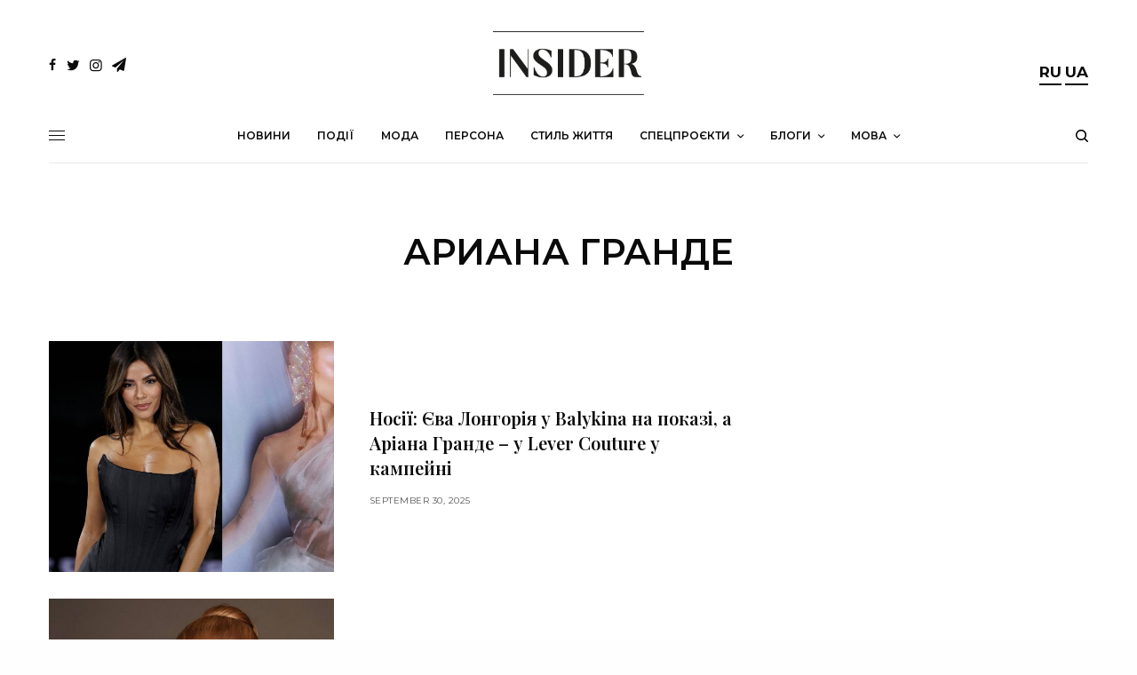

--- FILE ---
content_type: text/html; charset=UTF-8
request_url: https://insider.ua/tag/ariana-grande-ua/
body_size: 20605
content:
<!doctype html>
<html lang="ua-UA">
<head>
<style>
* {
  -webkit-locale: auto;
}
p {
	font-feature-settings: normal !important;
}
</style>
	<meta charset="UTF-8" />
	<meta name="viewport" content="width=device-width, initial-scale=1, maximum-scale=1, viewport-fit=cover">
	<link rel="profile" href="https://gmpg.org/xfn/11">
	<link rel="pingback" href="https://insider.ua/xmlrpc.php">
	<title>Ариана Гранде &#8211; INSIDER UA</title>
<link rel='dns-prefetch' href='//www.google.com' />
<link rel='dns-prefetch' href='//use.typekit.net' />
<link rel='dns-prefetch' href='//fonts.googleapis.com' />
<link rel='dns-prefetch' href='//s.w.org' />
<link rel="alternate" type="application/rss+xml" title="INSIDER UA &raquo; Feed" href="https://insider.ua/feed/" />
<link rel="alternate" type="application/rss+xml" title="INSIDER UA &raquo; Comments Feed" href="https://insider.ua/comments/feed/" />
<link rel="preconnect" href="//fonts.gstatic.com/" crossorigin><link rel="alternate" type="application/rss+xml" title="INSIDER UA &raquo; Ариана Гранде Tag Feed" href="https://insider.ua/tag/ariana-grande-ua/feed/" />
		<script type="text/javascript">
			window._wpemojiSettings = {"baseUrl":"https:\/\/s.w.org\/images\/core\/emoji\/13.0.0\/72x72\/","ext":".png","svgUrl":"https:\/\/s.w.org\/images\/core\/emoji\/13.0.0\/svg\/","svgExt":".svg","source":{"concatemoji":"https:\/\/insider.ua\/wp-includes\/js\/wp-emoji-release.min.js?ver=5.5.15"}};
			!function(e,a,t){var n,r,o,i=a.createElement("canvas"),p=i.getContext&&i.getContext("2d");function s(e,t){var a=String.fromCharCode;p.clearRect(0,0,i.width,i.height),p.fillText(a.apply(this,e),0,0);e=i.toDataURL();return p.clearRect(0,0,i.width,i.height),p.fillText(a.apply(this,t),0,0),e===i.toDataURL()}function c(e){var t=a.createElement("script");t.src=e,t.defer=t.type="text/javascript",a.getElementsByTagName("head")[0].appendChild(t)}for(o=Array("flag","emoji"),t.supports={everything:!0,everythingExceptFlag:!0},r=0;r<o.length;r++)t.supports[o[r]]=function(e){if(!p||!p.fillText)return!1;switch(p.textBaseline="top",p.font="600 32px Arial",e){case"flag":return s([127987,65039,8205,9895,65039],[127987,65039,8203,9895,65039])?!1:!s([55356,56826,55356,56819],[55356,56826,8203,55356,56819])&&!s([55356,57332,56128,56423,56128,56418,56128,56421,56128,56430,56128,56423,56128,56447],[55356,57332,8203,56128,56423,8203,56128,56418,8203,56128,56421,8203,56128,56430,8203,56128,56423,8203,56128,56447]);case"emoji":return!s([55357,56424,8205,55356,57212],[55357,56424,8203,55356,57212])}return!1}(o[r]),t.supports.everything=t.supports.everything&&t.supports[o[r]],"flag"!==o[r]&&(t.supports.everythingExceptFlag=t.supports.everythingExceptFlag&&t.supports[o[r]]);t.supports.everythingExceptFlag=t.supports.everythingExceptFlag&&!t.supports.flag,t.DOMReady=!1,t.readyCallback=function(){t.DOMReady=!0},t.supports.everything||(n=function(){t.readyCallback()},a.addEventListener?(a.addEventListener("DOMContentLoaded",n,!1),e.addEventListener("load",n,!1)):(e.attachEvent("onload",n),a.attachEvent("onreadystatechange",function(){"complete"===a.readyState&&t.readyCallback()})),(n=t.source||{}).concatemoji?c(n.concatemoji):n.wpemoji&&n.twemoji&&(c(n.twemoji),c(n.wpemoji)))}(window,document,window._wpemojiSettings);
		</script>
		<style type="text/css">
img.wp-smiley,
img.emoji {
	display: inline !important;
	border: none !important;
	box-shadow: none !important;
	height: 1em !important;
	width: 1em !important;
	margin: 0 .07em !important;
	vertical-align: -0.1em !important;
	background: none !important;
	padding: 0 !important;
}
</style>
	<link rel='stylesheet' id='wp-block-library-css'  href='https://insider.ua/wp-includes/css/dist/block-library/style.min.css?ver=5.5.15' type='text/css' media='all' />
<style id='wp-block-library-inline-css' type='text/css'>
.has-text-align-justify{text-align:justify;}
</style>
<link rel='stylesheet' id='better-recent-comments-css'  href='https://insider.ua/wp-content/plugins/better-recent-comments/assets/css/better-recent-comments.min.css?ver=5.5.15' type='text/css' media='all' />
<link rel='stylesheet' id='plyr-css-css'  href='https://insider.ua/wp-content/plugins/easy-video-player/lib/plyr.css?ver=5.5.15' type='text/css' media='all' />
<link rel='stylesheet' id='a3-pvc-style-css'  href='https://insider.ua/wp-content/plugins/page-views-count/assets/css/style.min.css?ver=2.4.3' type='text/css' media='all' />
<link rel='stylesheet' id='wp-gallery-metabox-css'  href='https://insider.ua/wp-content/plugins/wp-gallery-metabox/public/css/wp-gallery-metabox-public.css?ver=1.0.0' type='text/css' media='all' />
<link rel='stylesheet' id='thb-app-css'  href='https://insider.ua/wp-content/themes/theissue/assets/css/app.css?ver=1.4.6' type='text/css' media='all' />
<style id='thb-app-inline-css' type='text/css'>
body,h1, .h1, h2, .h2, h3, .h3, h4, .h4, h5, .h5, h6, .h6,.thb-lightbox-button .thb-lightbox-text,.post .post-category,.post.thumbnail-seealso .thb-seealso-text,.thb-entry-footer,.smart-list .smart-list-title .smart-list-count,.smart-list .thb-smart-list-content .smart-list-count,.thb-carousel.bottom-arrows .slick-bottom-arrows,.thb-hotspot-container,.thb-pin-it-container .thb-pin-it,label,input[type="text"],input[type="password"],input[type="date"],input[type="datetime"],input[type="email"],input[type="number"],input[type="search"],input[type="tel"],input[type="time"],input[type="url"],textarea,.testimonial-author,.thb-article-sponsors,input[type="submit"],submit,.button,.btn,.btn-block,.btn-text,.post .post-gallery .thb-post-icon,.post .thb-post-bottom,.woocommerce-MyAccount-navigation,.featured_image_credit,.widget .thb-widget-title,.thb-readmore .thb-readmore-title,.widget.thb_widget_instagram .thb-instagram-header,.widget.thb_widget_instagram .thb-instagram-footer,.thb-instagram-row figure .instagram-link,.widget.thb_widget_top_reviews .post .widget-review-title-holder .thb-widget-score,.thb-instagram-row figure,.widget.thb_widget_top_categories .thb-widget-category-link .thb-widget-category-name,.widget.thb_widget_twitter .thb-twitter-user,.widget.thb_widget_twitter .thb-tweet .thb-tweet-time,.widget.thb_widget_twitter .thb-tweet .thb-tweet-actions,.thb-social-links-container,.login-page-form,.woocommerce .woocommerce-form-login .lost_password,.woocommerce-message, .woocommerce-error, .woocommerce-notice, .woocommerce-info,.woocommerce-success,.select2,.woocommerce-MyAccount-content legend,.shop_table,.thb-lightbox-button .thb-lightbox-thumbs,.post.thumbnail-style6 .post-gallery .now-playing,.widget.thb_widget_top_reviews .post .widget-review-title-holder .thb-widget-score strong,.post.thumbnail-style8 .thumb_large_count,.post.thumbnail-style4 .thumb_count,.post .thb-read-more {font-family:Montserrat, 'BlinkMacSystemFont', -apple-system, 'Roboto', 'Lucida Sans';}.post-title h1,.post-title h2,.post-title h3,.post-title h4,.post-title h5,.post-title h6 {font-family:Playfair Display, 'BlinkMacSystemFont', -apple-system, 'Roboto', 'Lucida Sans';}.post-content,.post-excerpt,.thb-article-subscribe p,.thb-article-author p,.commentlist .comment p, .commentlist .review p,.thb-executive-summary,.thb-newsletter-form p,.search-title p,.thb-product-detail .product-information .woocommerce-product-details__short-description,.widget:not(.woocommerce) p,.thb-author-info .thb-author-page-description p,.wpb_text_column,.no-vc,.woocommerce-tabs .wc-tab,.woocommerce-tabs .wc-tab p:not(.stars),.thb-pricing-table .pricing-container .pricing-description,.content404 p,.subfooter p {font-family:Montserrat, 'BlinkMacSystemFont', -apple-system, 'Roboto', 'Lucida Sans';}.thb-full-menu {}.thb-mobile-menu,.thb-secondary-menu {}.thb-dropcap-on .post-detail .post-content>p:first-of-type:first-letter {}.widget.style1 .thb-widget-title,.widget.style2 .thb-widget-title,.widget.style3 .thb-widget-title {}em {}label {}input[type="submit"],submit,.button,.btn,.btn-block,.btn-text {}.article-container .post-content,.article-container .post-content p:not(.wp-block-cover-text) {}.post .post-category {}.post-detail .thb-executive-summary li {}.post .post-excerpt {}.thb-full-menu>li>a:not(.logolink) {}.thb-full-menu li .sub-menu li a {}.thb-mobile-menu>li>a {}.thb-mobile-menu .sub-menu a {}.thb-secondary-menu a {}#mobile-menu .menu-footer {}#mobile-menu .thb-social-links-container .thb-social-link-wrap .thb-social-link .thb-social-icon-container {}.widget .thb-widget-title,.widget.style2 .thb-widget-title,.widget.style3 .thb-widget-title{}.footer .widget .thb-widget-title,.footer .widget.style2 .thb-widget-title,.footer .widget.style3 .thb-widget-title {}.footer .widget,.footer .widget p {}.subfooter .thb-full-menu>li>a:not(.logolink) {}.subfooter p {}.subfooter .thb-social-links-container.thb-social-horizontal .thb-social-link-wrap .thb-social-icon-container,.subfooter.style6 .thb-social-links-container.thb-social-horizontal .thb-social-link-wrap .thb-social-icon-container {}#scroll_to_top {}.search-title p {}@media screen and (min-width:1024px) {h1,.h1 {}}h1,.h1 {}@media screen and (min-width:1024px) {h2 {}}h2 {}@media screen and (min-width:1024px) {h3 {}}h3 {}@media screen and (min-width:1024px) {h4 {}}h4 {}@media screen and (min-width:1024px) {h5 {}}h5 {}h6 {}@media screen and (max-width:1023px) {.header.header-mobile .logo-holder .logolink .logoimg {max-height:50px;}.header.header-mobile .logo-holder .logolink .logoimg[src$=".svg"] {max-height:100%;height:50px;}}.header.fixed:not(.header-mobile) .logo-holder .logolink .logoimg {max-height:24px;}.header.fixed:not(.header-mobile) .logo-holder .logolink .logoimg {max-height:100%;height:24px;}#mobile-menu .logolink .logoimg {max-height:38px;}#mobile-menu .logolink .logoimg {max-height:100%;height:38px;}.header:not(.fixed):not(.header-mobile):not(.style1) {padding-top:25px;}.header.style1 .header-logo-row {padding-top:25px;}.header:not(.header-mobile):not(.fixed) .logo-holder {padding-top:10px;padding-bottom:10px;}a:hover,h1 small, h2 small, h3 small, h4 small, h5 small, h6 small,h1 small a, h2 small a, h3 small a, h4 small a, h5 small a, h6 small a,.secondary-area .thb-follow-holder .sub-menu .subscribe_part .thb-newsletter-form h4,.secondary-area .thb-follow-holder .sub-menu .subscribe_part .thb-newsletter-form .newsletter-form .btn:hover,.thb-full-menu.thb-standard > li.current-menu-item:not(.has-hash) > a,.thb-full-menu > li > a:not(.logolink)[data-filter].active,.thb-dropdown-color-dark .thb-full-menu .sub-menu li a:hover,#mobile-menu.dark .thb-mobile-menu > li > a:hover,#mobile-menu.dark .sub-menu a:hover,#mobile-menu.dark .thb-secondary-menu a:hover,.thb-secondary-menu a:hover,.post .thb-read-more:hover,.post:not(.white-post-content) .thb-post-bottom.sponsored-bottom ul li,.post:not(.white-post-content) .thb-post-bottom .post-share:hover,.thb-dropcap-on .post-detail .post-content > p:first-of-type:first-letter,.post-detail .thb-executive-summary li:before,.thb-readmore p a,input[type="submit"].white:hover,.button.white:hover,.btn.white:hover,input[type="submit"].style2.accent,.button.style2.accent,.btn.style2.accent,.search-title h1 strong,.thb-author-page-meta a:hover,.widget.thb_widget_top_reviews .post .widget-review-title-holder .thb-widget-score strong,.thb-autotype .thb-autotype-entry,.thb_location_container.row .thb_location h5,.thb-page-menu li:hover a, .thb-page-menu li.current_page_item a,.thb-tabs.style3 .vc_tta-panel-heading h4 a:hover,.thb-tabs.style3 .vc_tta-panel-heading h4 a.active,.thb-tabs.style4 .vc_tta-panel-heading h4 a:hover,.thb-tabs.style4 .vc_tta-panel-heading h4 a.active,.thb-iconbox.top.type5 .iconbox-content .thb-read-more,.thb-testimonials.style7 .testimonial-author cite,.thb-testimonials.style7 .testimonial-author span,.thb-article-reactions .row .columns .thb-reaction.active .thb-reaction-count,.thb-article-sponsors .sponsored-by,.thb-cookie-bar .thb-cookie-text a,.thb-pricing-table.style2 .pricing-container .thb_pricing_head .thb-price,.thb-hotspot-container .product-hotspots .product-title .hotspots-buynow,.plyr--full-ui input[type=range],.woocommerce-checkout-payment .wc_payment_methods .wc_payment_method.payment_method_paypal .about_paypal,.has-thb-accent-color,.wp-block-button .wp-block-button__link.has-thb-accent-color {color:#d9b67d;}.columns.thb-light-column .thb-newsletter-form .btn:hover,.secondary-area .thb-trending-holder .thb-full-menu li.menu-item-has-children .sub-menu .thb-trending .thb-trending-tabs a.active,.thb-full-menu.thb-line-marker > li > a:before,#mobile-menu.dark .widget.thb_widget_subscribe .btn:hover,.post .thb-read-more:after,.post.style4 .post-gallery:after,.post.style5 .post-inner-content,.post.style13 .post-gallery:after,.smart-list .smart-list-title .smart-list-count,.smart-list.smart-list-v3 .thb-smart-list-nav .arrow:not(.disabled):hover,.thb-custom-checkbox input[type="checkbox"]:checked + label:before,input[type="submit"]:not(.white):not(.grey):not(.style2):not(.white):not(.add_to_cart_button):not(.accent):hover,.button:not(.white):not(.grey):not(.style2):not(.white):not(.add_to_cart_button):not(.accent):hover,.btn:not(.white):not(.grey):not(.style2):not(.white):not(.add_to_cart_button):not(.accent):hover,input[type="submit"].grey:hover,.button.grey:hover,.btn.grey:hover,input[type="submit"].accent, input[type="submit"].checkout,.button.accent,.button.checkout,.btn.accent,.btn.checkout,input[type="submit"].style2.accent:hover,.button.style2.accent:hover,.btn.style2.accent:hover,.btn-text.style3 .circle-btn,.widget.thb_widget_top_categories .thb-widget-category-link:hover .thb-widget-category-name,.thb-progressbar .thb-progress span,.thb-page-menu.style1 li:hover a, .thb-page-menu.style1 li.current_page_item a,.thb-client-row.thb-opacity.with-accent .thb-client:hover,.thb-client-row .style4 .accent-color,.thb-tabs.style1 .vc_tta-panel-heading h4 a:before,.thb-testimonials.style7 .thb-carousel .slick-dots .select,.thb-categorylinks.style2 a:after,.thb-category-card:hover,.thb-hotspot-container .thb-hotspot.pin-accent,.pagination ul .page-numbers.current, .pagination ul .page-numbers:not(.dots):hover,.pagination .nav-links .page-numbers.current,.pagination .nav-links .page-numbers:not(.dots):hover,.woocommerce-pagination ul .page-numbers.current,.woocommerce-pagination ul .page-numbers:not(.dots):hover,.woocommerce-pagination .nav-links .page-numbers.current,.woocommerce-pagination .nav-links .page-numbers:not(.dots):hover,.plyr__control--overlaid,.plyr--video .plyr__control.plyr__tab-focus, .plyr--video .plyr__control:hover, .plyr--video .plyr__control[aria-expanded=true],.badge.onsale,.demo_store,.products .product .product_after_title .button:hover:after,.woocommerce-MyAccount-navigation ul li:hover a, .woocommerce-MyAccount-navigation ul li.is-active a,.has-thb-accent-background-color,.wp-block-button .wp-block-button__link.has-thb-accent-background-color {background-color:#d9b67d;}.thb-dark-mode-on .btn.grey:hover {background-color:#d9b67d;}input[type="submit"].accent:hover, input[type="submit"].checkout:hover,.button.accent:hover,.button.checkout:hover,.btn.accent:hover,.btn.checkout:hover {background-color:#c3a471;}.post-detail .post-split-title-container,.thb-article-reactions .row .columns .thb-reaction.active .thb-reaction-image,.secondary-area .thb-follow-holder .sub-menu .subscribe_part {background-color:rgba(217,182,125, 0.05);}.post.style6.style6-bg .post-inner-content {background-color:rgba(217,182,125, 0.15);}.thb-lightbox-button:hover {background-color:rgba(217,182,125, 0.05);}.thb-tabs.style3 .vc_tta-panel-heading h4 a:before {background-color:rgba(217,182,125, 0.4);}.secondary-area .thb-trending-holder .thb-full-menu li.menu-item-has-children .sub-menu .thb-trending .thb-trending-tabs a.active,.post .post-title a:hover > span,.post.sticky .post-title a>span,.thb-lightbox-button:hover,.thb-custom-checkbox label:before,input[type="submit"].style2.accent,.button.style2.accent,.btn.style2.accent,.thb-page-menu.style1 li:hover a, .thb-page-menu.style1 li.current_page_item a,.thb-client-row.has-border.thb-opacity.with-accent .thb-client:hover,.thb-iconbox.top.type5,.thb-article-reactions .row .columns .thb-reaction:hover .thb-reaction-image,.thb-article-reactions .row .columns .thb-reaction.active .thb-reaction-image,.pagination ul .page-numbers.current, .pagination ul .page-numbers:not(.dots):hover,.pagination .nav-links .page-numbers.current,.pagination .nav-links .page-numbers:not(.dots):hover,.woocommerce-pagination ul .page-numbers.current,.woocommerce-pagination ul .page-numbers:not(.dots):hover,.woocommerce-pagination .nav-links .page-numbers.current,.woocommerce-pagination .nav-links .page-numbers:not(.dots):hover,.woocommerce-MyAccount-navigation ul li:hover a, .woocommerce-MyAccount-navigation ul li.is-active a {border-color:#d9b67d;}.thb-page-menu.style1 li:hover + li a, .thb-page-menu.style1 li.current_page_item + li a,.woocommerce-MyAccount-navigation ul li:hover + li a, .woocommerce-MyAccount-navigation ul li.is-active + li a {border-top-color:#d9b67d;}.text-underline-style:after, .post-detail .post-content > p > a:after, .post-detail .post-content>ul:not([class])>li>a:after, .post-detail .post-content>ol:not([class])>li>a:after, .wpb_text_column p > a:after, .smart-list .thb-smart-list-content p > a:after, .post-gallery-content .thb-content-row .columns.image-text p>a:after {border-bottom-color:#d9b67d;}.secondary-area .thb-trending-holder .thb-full-menu li.menu-item-has-children .sub-menu .thb-trending .thb-trending-tabs a.active + a {border-left-color:#d9b67d;}.header.fixed .thb-reading-indicator .thb-indicator .indicator-hover,.header.fixed .thb-reading-indicator .thb-indicator .indicator-arrow,.commentlist .comment .reply a:hover svg path,.commentlist .review .reply a:hover svg path,.btn-text.style4 .arrow svg:first-child,.thb-iconbox.top.type5 .iconbox-content .thb-read-more svg,.thb-iconbox.top.type5 .iconbox-content .thb-read-more svg .bar,.thb-article-review.style2 .thb-article-figure .thb-average .thb-hexagon path {fill:#d9b67d;}@media screen and (-ms-high-contrast:active), (-ms-high-contrast:none) {.header.fixed .thb-reading-indicator:hover .thb-indicator .indicator-hover {fill:#d9b67d;}}.header.fixed .thb-reading-indicator .thb-indicator .indicator-fill {stroke:#d9b67d;}.thb-tabs.style2 .vc_tta-panel-heading h4 a.active {-moz-box-shadow:inset 0 -3px 0 #d9b67d, 0 1px 0 #d9b67d;-webkit-box-shadow:inset 0 -3px 0 #d9b67d, 0 1px 0 #d9b67d;box-shadow:inset 0 -3px 0 #d9b67d, 0 1px 0 #d9b67d;}.page-id-1751 #wrapper div[role="main"],.postid-1751 #wrapper div[role="main"] {}.subfooter .footer-logo-holder .logoimg {max-height:40px;}.thb-post-grid.thb-post-grid-style6>.columns+.columns:before{content:'';background:none!important;}.search-title.archive-title h1 {text-transform:uppercase;font-weight:600;}.search-title p {font-family:Montserrat, 'BlinkMacSystemFont', -apple-system, 'Roboto', 'Lucida Sans';}.post .post-excerpt {font-family:Montserrat, 'BlinkMacSystemFont', -apple-system, 'Roboto', 'Lucida Sans';font-size:13px;}.post .post-title a:hover>span{border-color:#d3d3d3!important;}.lang-item {font-size:13px; font-weight:700;}.thb-reaction-name {display:none;}.thb-social-footer .thb-social-footer-buttons .social {height:35px;background:#f6f6f6!important;color:#000000!important;border:2px solid #f6f6f6!important;}.thb-social-footer.style2 .thb-social-footer-buttons .social:hover{border:2px solid #f6f6f6!important;}.thb-social-footer .thb-social-footer-buttons .social:hover {background:#ffffff!important;border:2px solid #f6f6f6;}.thb-social-footer.style2 .thb-social-footer-buttons .social-button-holder {flex:0 0 162px!important;}.thb-social-footer .thb-social-footer-buttons .social .thb-social-icon i {font-size:18px;}.thb-article-reactions .row .columns .thb-reaction.active .thb-reaction-image {border:0;background:none;}.thb-article-reactions .row .columns .thb-reaction .thb-reaction-image {border:0;padding:0;}.thb-article-reactions .row .columns .thb-reaction .thb-reaction-image svg {width:56px;height:56px;}#scroll_to_top {width:60px;}#scroll_to_top span {width:60px;height:60px;}.thb-scroll-indicator .indicator-hover:hover circle{fill:#d9b67d!important;}#disqus_thread {padding:0 35px;max-width:79.375rem;margin-right:auto;margin-left:auto;display:flex;flex-flow:row wrap;}.epvc-post-count {float:right;}.theChampSharing {margin:4px!important;}.newsletter-form .btn, .masonry_loader .btn {background-color:#d9b67d!important;}.newsletter-form .btn:hover, .masonry_loader .btn:hover {opacity:0.8!important;}.thb-social-fixed .social-button-holder.social-comment-holder{ display:none;}.post-content > p:first-of-type::first-letter {color:inherit !important;font-size:inherit !important; float:inherit !important;font-weight:inherit !important;line-height:inherit !important;margin:inherit !important;text-transform:inherit !important;font-style:inherit !important;}}
</style>
<link rel='stylesheet' id='thb-style-css'  href='https://insider.ua/wp-content/themes/theissue-child/style.css?ver=1.4.6' type='text/css' media='all' />
<link rel='stylesheet' id='thb-google-fonts-css'  href='https://fonts.googleapis.com/css?family=Montserrat%3Aregular%2C500%2C600%2C700%7CPlayfair+Display%3Aregular%2C500%2C600%2C700&#038;subset=cyrillic%2Ccyrillic-ext&#038;display=swap&#038;ver=1.4.6' type='text/css' media='all' />
<link rel='stylesheet' id='a3pvc-css'  href='//insider.ua/wp-content/uploads/sass/pvc.min.css?ver=1604680306' type='text/css' media='all' />
<link rel='stylesheet' id='issue-child-style-css'  href='https://insider.ua/wp-content/themes/theissue-child/style.css' type='text/css' media='all' />
<link rel='stylesheet' id='jetpack_css-css'  href='https://insider.ua/wp-content/plugins/jetpack/css/jetpack.css?ver=8.7.4' type='text/css' media='all' />
<script type='text/javascript' src='https://insider.ua/wp-includes/js/jquery/jquery.js?ver=1.12.4-wp' id='jquery-core-js'></script>
<script type='text/javascript' id='plyr-js-js-extra'>
/* <![CDATA[ */
var easy_video_player = {"plyr_iconUrl":"https:\/\/insider.ua\/wp-content\/plugins\/easy-video-player\/lib\/plyr.svg","plyr_blankVideo":"https:\/\/insider.ua\/wp-content\/plugins\/easy-video-player\/lib\/blank.mp4"};
/* ]]> */
</script>
<script type='text/javascript' src='https://insider.ua/wp-content/plugins/easy-video-player/lib/plyr.js?ver=5.5.15' id='plyr-js-js'></script>
<script type='text/javascript' src='https://insider.ua/wp-content/plugins/wp-gallery-metabox/public/js/wp-gallery-metabox-public.js?ver=1.0.0' id='wp-gallery-metabox-js'></script>
<script type='text/javascript' src='https://use.typekit.net/bcg7uhm.js?ver=1.4.6' id='thb-typekit-js'></script>
<script type='text/javascript' id='thb-typekit-js-after'>
try{Typekit.load({ async: true });}catch(e){}
</script>
<link rel="https://api.w.org/" href="https://insider.ua/wp-json/" /><link rel="alternate" type="application/json" href="https://insider.ua/wp-json/wp/v2/tags/1751" /><link rel="EditURI" type="application/rsd+xml" title="RSD" href="https://insider.ua/xmlrpc.php?rsd" />
<link rel="wlwmanifest" type="application/wlwmanifest+xml" href="https://insider.ua/wp-includes/wlwmanifest.xml" /> 
<meta name="generator" content="WordPress 5.5.15" />

		<!-- GA Google Analytics @ https://m0n.co/ga -->
		<script async src="https://www.googletagmanager.com/gtag/js?id=G-G7DR0J777V"></script>
		<script>
			window.dataLayer = window.dataLayer || [];
			function gtag(){dataLayer.push(arguments);}
			gtag('js', new Date());
			gtag('config', 'G-G7DR0J777V');
		</script>

	<!-- Matomo -->
<script>
  var _paq = window._paq = window._paq || [];
  /* tracker methods like "setCustomDimension" should be called before "trackPageView" */
  _paq.push(['trackPageView']);
  _paq.push(['enableLinkTracking']);
  (function() {
    var u="//p.insider.ua/";
    _paq.push(['setTrackerUrl', u+'matomo.php']);
    _paq.push(['setSiteId', '1']);
    var d=document, g=d.createElement('script'), s=d.getElementsByTagName('script')[0];
    g.async=true; g.src=u+'matomo.js'; s.parentNode.insertBefore(g,s);
  })();
</script>
<!-- End Matomo Code -->

<meta property="og:title" content="Ариана Гранде" /><meta property="og:locale" content="ua_UA" /><meta property="og:type" content="article" /><meta property="og:image" content="https://insider.ua/wp-content/uploads/2025/09/mycollages-4.jpg" /><meta property="og:image:width" content="1050" /><meta property="og:image:height" content="700" /><meta property="og:url" content="https://insider.ua/tag/ariana-grande-ua/" /><meta property="og:site_name" content="INSIDER UA" /><meta property="og:description" content="Archive : Ариана Гранде" />    <style type="text/css">
		.badge-status { display:inline; font-size:11px; color:#fff; padding:3px 5px; margin:5px;  position: relative; top:-2px;
			-webkit-border-radius: 3px; -moz-border-radius: 3px; border-radius: 3px;}
		.widget .badge-status {top:-3px; font-size:10px; }
		.entry-title .badge-status {
			top:-5px;
		}
	</style>
    <style type='text/css'>img#wpstats{display:none}</style><style type="text/css">
body.custom-background #wrapper div[role="main"] { background-color: #ffffff; }
</style>
<link rel="icon" href="https://insider.ua/wp-content/uploads/2020/04/cropped-insiderlogofinfav-48x48.png?v=1594918572" sizes="32x32" />
<link rel="icon" href="https://insider.ua/wp-content/uploads/2020/04/cropped-insiderlogofinfav-300x300.png?v=1594918572" sizes="192x192" />
<link rel="apple-touch-icon" href="https://insider.ua/wp-content/uploads/2020/04/cropped-insiderlogofinfav-180x180.png?v=1594918572" />
<meta name="msapplication-TileImage" content="https://insider.ua/wp-content/uploads/2020/04/cropped-insiderlogofinfav-300x300.png?v=1594918572" />
		<style type="text/css" id="wp-custom-css">
			#wpdcom .wpd-comment-header .wpd-comment-author {
    cursor: pointer;
}
li.lang-item {
  display: inline-block;
}
.logo-holder {text-align:center!important;display:block;}
@media only screen and (max-width: 500px) {
.logoimg {
	   position: relative;
    top: 3px;
}
}


.megogoUkrFashion {
	text-align:center;
}

.post.thumbnail-seealso {
	display:none;
}

aside.post-category {
	display:none;
}
 li.lang-item {
   
  border-bottom: 2px solid black;
}
.lang-item {
  font-size: 17px;
}
.post-author {
	font-size:15px;
}
.author-and-date {
	display: inline-block;
  margin-left: 5px;
}

.thb-post-title-inline-author .avatar {
	border-radius: 30px;
}
.newsletter-form .btn {
  background-color: #D3D3D3 !important;
}		</style>
		<noscript><style> .wpb_animate_when_almost_visible { opacity: 1; }</style></noscript>	<script async src="https://pagead2.googlesyndication.com/pagead/js/adsbygoogle.js?client=ca-pub-2649960349625053"
     crossorigin="anonymous"></script>
</head>
<body data-rsssl=1 class="archive tag tag-ariana-grande-ua tag-1751 fixed-header-on fixed-header-scroll-off thb-dropdown-color-light right-click-off thb-borders-off thb-pinit-off thb-boxed-off thb-capitalize-off thb-parallax-on thb-single-product-ajax-on thb-article-sidebar-mobile-on wpb-js-composer js-comp-ver-6.1 vc_responsive">
<!-- Start Wrapper -->
<div id="wrapper" class="thb-page-transition-off">

			<!-- Start Fixed Header -->
		<header class="header fixed fixed-style1 header-full-width main-header-style1 fixed-header-full-width-on light-header thb-fixed-shadow-style1">
	<div class="row
				full-width-row">
	<div class="small-12 columns">
		<div class="thb-navbar">
		<div class="fixed-logo-holder">
				<div class="mobile-toggle-holder">
		<div class="mobile-toggle">
			<span></span><span></span><span></span>
		</div>
	</div>
					<div class="logo-holder fixed-logo-holder">
		<a href="https://insider.ua/" class="logolink" title="INSIDER UA">
			<img src="https://insider.ua/wp-content/uploads/2019/12/logo-insider.png" class="logoimg logo-dark" alt="INSIDER UA" data-logo-alt="https://insider.ua/wp-content/uploads/2019/12/logo-insider.png" />
		</a>
	</div>
			</div>
		<!-- Start Full Menu -->
<nav class="full-menu">
	<ul id="menu-main_ua" class="thb-full-menu thb-standard"><li id="menu-item-965" class="menu-item menu-item-type-taxonomy menu-item-object-category menu-item-965"><a href="https://insider.ua/category/novini/"><span>Новини</span></a></li>
<li id="menu-item-967" class="menu-item menu-item-type-taxonomy menu-item-object-category menu-item-967"><a href="https://insider.ua/category/podii/"><span>Події</span></a></li>
<li id="menu-item-964" class="menu-item menu-item-type-taxonomy menu-item-object-category menu-item-964"><a href="https://insider.ua/category/moda/"><span>Мода</span></a></li>
<li id="menu-item-966" class="menu-item menu-item-type-taxonomy menu-item-object-category menu-item-966"><a href="https://insider.ua/category/persona/"><span>Персона</span></a></li>
<li id="menu-item-969" class="menu-item menu-item-type-taxonomy menu-item-object-category menu-item-969"><a href="https://insider.ua/category/stil-zhitya/"><span>Стиль життя</span></a></li>
<li id="menu-item-2965" class="menu-item menu-item-type-taxonomy menu-item-object-category menu-item-has-children menu-item-2965"><a href="https://insider.ua/category/specproekti/"><span>Спецпроєкти</span></a>


<ul class="sub-menu ">
	<li id="menu-item-40918" class="menu-item menu-item-type-taxonomy menu-item-object-category menu-item-40918"><a href="https://insider.ua/category/specproekti/cover-specproekti/"><span>Cover</span></a></li>
	<li id="menu-item-2966" class="menu-item menu-item-type-taxonomy menu-item-object-category menu-item-2966"><a href="https://insider.ua/category/specproekti/inside-ua/"><span>Inside</span></a></li>
	<li id="menu-item-82753" class="menu-item menu-item-type-taxonomy menu-item-object-category menu-item-82753"><a href="https://insider.ua/category/specproekti/fashionfetish-ua/"><span>Fashion Fetish</span></a></li>
	<li id="menu-item-82868" class="menu-item menu-item-type-taxonomy menu-item-object-category menu-item-82868"><a href="https://insider.ua/category/specproekti/beautyroutine-ua/"><span>Б&#8217;юті-рутина</span></a></li>
	<li id="menu-item-145741" class="menu-item menu-item-type-taxonomy menu-item-object-category menu-item-145741"><a href="https://insider.ua/category/specproekti/snidanok/"><span>Зірковий сніданок</span></a></li>
</ul>
</li>
<li id="menu-item-82869" class="menu-item menu-item-type-taxonomy menu-item-object-category menu-item-has-children menu-item-82869"><a href="https://insider.ua/category/specproekti/blogi-ua/"><span>Блоги</span></a>


<ul class="sub-menu ">
	<li id="menu-item-117725" class="menu-item menu-item-type-taxonomy menu-item-object-category menu-item-117725"><a href="https://insider.ua/category/specproekti/blogi-ua/hotel-guide-ua/"><span>Hotel Guide Ольги Торнер</span></a></li>
</ul>
</li>
<li id="menu-item-102033" class="menu-item menu-item-type-custom menu-item-object-custom menu-item-has-children menu-item-102033 menu-item-mega-parent"><a href="#"><span>Мова</span></a>
<div class="thb_mega_menu_holder sub-menu mega-menu-style1"><div class="row no-row-padding max_width"><div class="small-12 columns">

<ul class="sub-menu thb_mega_menu">
	<li id="menu-item-102034" class="menu-item menu-item-type-custom menu-item-object-custom menu-item-home menu-item-102034"><a href="https://insider.ua/"><span>Українською</span></a></li>
	<li id="menu-item-102035" class="menu-item menu-item-type-custom menu-item-object-custom menu-item-102035"><a href="https://insider.ua/ru/"><span>На русском</span></a></li>
</ul>
<div class="category-children"></div></div></div></div></li>
</ul></nav>
<!-- End Full Menu -->
			<div class="secondary-area">
				<div class="thb-search-holder">
		<svg version="1.1" class="thb-search-icon" xmlns="http://www.w3.org/2000/svg" xmlns:xlink="http://www.w3.org/1999/xlink" x="0px" y="0px" viewBox="0 0 14 14" enable-background="new 0 0 14 14" xml:space="preserve" width="14" height="14">
		<path d="M13.8,12.7l-3-3c0.8-1,1.3-2.3,1.3-3.8c0-3.3-2.7-6-6.1-6C2.7,0,0,2.7,0,6c0,3.3,2.7,6,6.1,6c1.4,0,2.6-0.5,3.6-1.2l3,3
			c0.1,0.1,0.3,0.2,0.5,0.2c0.2,0,0.4-0.1,0.5-0.2C14.1,13.5,14.1,13,13.8,12.7z M1.5,6c0-2.5,2-4.5,4.5-4.5c2.5,0,4.5,2,4.5,4.5
			c0,2.5-2,4.5-4.5,4.5C3.5,10.5,1.5,8.5,1.5,6z"/>
</svg>
	</div>

		</div>
			</div>
	</div>
	</div>
</header>
		<!-- End Fixed Header -->
				<div class="mobile-header-holder">
	<header class="header header-mobile header-mobile-style1 light-header">
	<div class="row">
		<div class="small-3 columns">
			<div class="mobile-toggle-holder">
		<div class="mobile-toggle">
			<span></span><span></span><span></span>
		</div>
	</div>
			</div>
		<div class="small-6 columns">
			<div class="logo-holder mobile-logo-holder">
		<a href="https://insider.ua/" class="logolink" title="INSIDER UA">
			<img src="https://insider.ua/wp-content/uploads/2019/12/logo-insider.png" class="logoimg logo-dark" alt="INSIDER UA" data-logo-alt="https://insider.ua/wp-content/uploads/2019/12/logo-insider.png" />
		</a>
	</div>
			</div>
		<div class="small-3 columns">
			<div class="secondary-area">
				<div class="thb-search-holder">
		<svg version="1.1" class="thb-search-icon" xmlns="http://www.w3.org/2000/svg" xmlns:xlink="http://www.w3.org/1999/xlink" x="0px" y="0px" viewBox="0 0 14 14" enable-background="new 0 0 14 14" xml:space="preserve" width="14" height="14">
		<path d="M13.8,12.7l-3-3c0.8-1,1.3-2.3,1.3-3.8c0-3.3-2.7-6-6.1-6C2.7,0,0,2.7,0,6c0,3.3,2.7,6,6.1,6c1.4,0,2.6-0.5,3.6-1.2l3,3
			c0.1,0.1,0.3,0.2,0.5,0.2c0.2,0,0.4-0.1,0.5-0.2C14.1,13.5,14.1,13,13.8,12.7z M1.5,6c0-2.5,2-4.5,4.5-4.5c2.5,0,4.5,2,4.5,4.5
			c0,2.5-2,4.5-4.5,4.5C3.5,10.5,1.5,8.5,1.5,6z"/>
</svg>
	</div>

		</div>
			</div>
	</div>
	</header>
</div>
			<!-- Start Header -->
		<header class="header style1 thb-main-header light-header">
	<div class="header-logo-row">
	<div class="row align-middle">
		<div class="small-4 columns">
			<div class="thb_header_left">
			<div class="thb-social-links-container thb-social-horizontal mono-icons-horizontal">
				<div class="thb-social-link-wrap">
			<a href="https://facebook.com/insidersua" target="_blank" class="thb-social-link social-link-facebook">
				<div class="thb-social-label-container">
					<div class="thb-social-icon-container"><i class="thb-icon-facebook"></i></div>
											<div class="thb-social-label">Facebook</div>				</div>
							</a>
		</div>
				<div class="thb-social-link-wrap">
			<a href="https://twitter.com/insidersua" target="_blank" class="thb-social-link social-link-twitter">
				<div class="thb-social-label-container">
					<div class="thb-social-icon-container"><i class="thb-icon-twitter"></i></div>
											<div class="thb-social-label">Twitter</div>				</div>
							</a>
		</div>
				<div class="thb-social-link-wrap">
			<a href="https://instagram.com/insidersua" target="_blank" class="thb-social-link social-link-instagram">
				<div class="thb-social-label-container">
					<div class="thb-social-icon-container"><i class="thb-icon-instagram"></i></div>
											<div class="thb-social-label">Instagram</div>				</div>
							</a>
		</div>
				<div class="thb-social-link-wrap">
			<a href="https://t.me/insidersua" target="_blank" class="thb-social-link social-link-telegram">
				<div class="thb-social-label-container">
					<div class="thb-social-icon-container"><i class="thb-icon-telegram"></i></div>
											<div class="thb-social-label">Telegram</div>				</div>
							</a>
		</div>
			</div>
			</div>
			</div>
			<div class="small-4 columns">
			<div class="logo-holder">
		<a href="https://insider.ua/" class="logolink" title="INSIDER UA">
			<img src="https://insider.ua/wp-content/uploads/2019/12/logo-insider.png" class="logoimg logo-dark" alt="INSIDER UA" data-logo-alt="https://insider.ua/wp-content/uploads/2019/12/logo-insider.png" />
		</a>
	</div>
			</div>
		<div class="small-4 columns">
			<div class="thb_header_right">
		<p>	<li class="lang-item lang-item-132 lang-item-ru no-translation lang-item-first"><a lang="ru-RU" hreflang="ru-RU" href="https://insider.ua/ru/">RU</a></li>
	<li class="lang-item lang-item-236 lang-item-ua current-lang"><a lang="ua-UA" hreflang="ua-UA" href="https://insider.ua/tag/ariana-grande-ua/">UA</a></li>
</p>	</div>
			</div>
	</div>
	</div>
	<div class="header-menu-row">
	<div class="row">
		<div class="small-12 columns">
		<div class="thb-navbar">
				<div class="mobile-toggle-holder">
		<div class="mobile-toggle">
			<span></span><span></span><span></span>
		</div>
	</div>
				<!-- Start Full Menu -->
<nav class="full-menu">
	<ul id="menu-main_ua-1" class="thb-full-menu thb-standard"><li class="menu-item menu-item-type-taxonomy menu-item-object-category menu-item-965"><a href="https://insider.ua/category/novini/"><span>Новини</span></a></li>
<li class="menu-item menu-item-type-taxonomy menu-item-object-category menu-item-967"><a href="https://insider.ua/category/podii/"><span>Події</span></a></li>
<li class="menu-item menu-item-type-taxonomy menu-item-object-category menu-item-964"><a href="https://insider.ua/category/moda/"><span>Мода</span></a></li>
<li class="menu-item menu-item-type-taxonomy menu-item-object-category menu-item-966"><a href="https://insider.ua/category/persona/"><span>Персона</span></a></li>
<li class="menu-item menu-item-type-taxonomy menu-item-object-category menu-item-969"><a href="https://insider.ua/category/stil-zhitya/"><span>Стиль життя</span></a></li>
<li class="menu-item menu-item-type-taxonomy menu-item-object-category menu-item-has-children menu-item-2965"><a href="https://insider.ua/category/specproekti/"><span>Спецпроєкти</span></a>


<ul class="sub-menu ">
	<li class="menu-item menu-item-type-taxonomy menu-item-object-category menu-item-40918"><a href="https://insider.ua/category/specproekti/cover-specproekti/"><span>Cover</span></a></li>
	<li class="menu-item menu-item-type-taxonomy menu-item-object-category menu-item-2966"><a href="https://insider.ua/category/specproekti/inside-ua/"><span>Inside</span></a></li>
	<li class="menu-item menu-item-type-taxonomy menu-item-object-category menu-item-82753"><a href="https://insider.ua/category/specproekti/fashionfetish-ua/"><span>Fashion Fetish</span></a></li>
	<li class="menu-item menu-item-type-taxonomy menu-item-object-category menu-item-82868"><a href="https://insider.ua/category/specproekti/beautyroutine-ua/"><span>Б&#8217;юті-рутина</span></a></li>
	<li class="menu-item menu-item-type-taxonomy menu-item-object-category menu-item-145741"><a href="https://insider.ua/category/specproekti/snidanok/"><span>Зірковий сніданок</span></a></li>
</ul>
</li>
<li class="menu-item menu-item-type-taxonomy menu-item-object-category menu-item-has-children menu-item-82869"><a href="https://insider.ua/category/specproekti/blogi-ua/"><span>Блоги</span></a>


<ul class="sub-menu ">
	<li class="menu-item menu-item-type-taxonomy menu-item-object-category menu-item-117725"><a href="https://insider.ua/category/specproekti/blogi-ua/hotel-guide-ua/"><span>Hotel Guide Ольги Торнер</span></a></li>
</ul>
</li>
<li class="menu-item menu-item-type-custom menu-item-object-custom menu-item-has-children menu-item-102033 menu-item-mega-parent"><a href="#"><span>Мова</span></a>
<div class="thb_mega_menu_holder sub-menu mega-menu-style1"><div class="row no-row-padding max_width"><div class="small-12 columns">

<ul class="sub-menu thb_mega_menu">
	<li class="menu-item menu-item-type-custom menu-item-object-custom menu-item-home menu-item-102034"><a href="https://insider.ua/"><span>Українською</span></a></li>
	<li class="menu-item menu-item-type-custom menu-item-object-custom menu-item-102035"><a href="https://insider.ua/ru/"><span>На русском</span></a></li>
</ul>
<div class="category-children"></div></div></div></div></li>
</ul></nav>
<!-- End Full Menu -->
				<div class="secondary-area">
				<div class="thb-search-holder">
		<svg version="1.1" class="thb-search-icon" xmlns="http://www.w3.org/2000/svg" xmlns:xlink="http://www.w3.org/1999/xlink" x="0px" y="0px" viewBox="0 0 14 14" enable-background="new 0 0 14 14" xml:space="preserve" width="14" height="14">
		<path d="M13.8,12.7l-3-3c0.8-1,1.3-2.3,1.3-3.8c0-3.3-2.7-6-6.1-6C2.7,0,0,2.7,0,6c0,3.3,2.7,6,6.1,6c1.4,0,2.6-0.5,3.6-1.2l3,3
			c0.1,0.1,0.3,0.2,0.5,0.2c0.2,0,0.4-0.1,0.5-0.2C14.1,13.5,14.1,13,13.8,12.7z M1.5,6c0-2.5,2-4.5,4.5-4.5c2.5,0,4.5,2,4.5,4.5
			c0,2.5-2,4.5-4.5,4.5C3.5,10.5,1.5,8.5,1.5,6z"/>
</svg>
	</div>

		</div>
			</div>
		</div>
	</div>
	</div>
</header>
		<!-- End Header -->
			<div role="main">
<div class="row">
	<div class="small-12 columns">
	<div class="archive-title search-title">
		<div class="row align-center">
		<div class="small-12 medium-8 large-5 columns">
		<h1>Ариана Гранде</h1>
						</div>
		</div>
	</div>
	</div>
</div>
<div class="row">
	<div class="small-12 medium-8 columns">
	<div class="archive-pagination-container" data-pagination-style="style1">
						<div class="post style3 post-213306 type-post status-publish format-standard has-post-thumbnail hentry category-novini category-selebriti tag-ariana-grande-ua tag-brend-balykina tag-brend-lever-couture-ua tag-va-longoriya">
	<div class="row align-middle no-padding">
	<div class="small-12 medium-5 columns">
		<figure class="post-gallery">
				<a href="https://insider.ua/nosii-eva-longoriya-u-balykina-na-pokazi-a-ariana-grande-u-lever-couture-u-kampejni/"><img width="740" height="600" src="https://insider.ua/wp-content/uploads/2025/09/mycollages-4-740x600.jpg" class="attachment-theissue-squaresmall-x2 size-theissue-squaresmall-x2 wp-post-image" alt="" loading="lazy" /></a>
		</figure>
	</div>
	<div class="small-12 medium-7 columns">
		<div class="post-inner-content">
				<aside class="post-category ">
			<a href="https://insider.ua/category/novini/" rel="category tag">Новини</a><i>, </i> <a href="https://insider.ua/category/selebriti/" rel="category tag">Селебриті</a>		</aside>
				<div class="post-title"><h5><a href="https://insider.ua/nosii-eva-longoriya-u-balykina-na-pokazi-a-ariana-grande-u-lever-couture-u-kampejni/" title="Носії: Єва Лонгорія у Balykina на показі, а Аріана Гранде – у Lever Couture у кампейні"><span>Носії: Єва Лонгорія у Balykina на показі, а Аріана Гранде – у Lever Couture у кампейні</span></a></h5></div>								<aside class="thb-post-bottom">
						<ul>
								<li class="post-date">September 30, 2025</li>
															</ul>
		</aside>
				</div>
	</div>
	</div>
</div>
									<div class="post style3 post-193308 type-post status-publish format-standard has-post-thumbnail hentry category-novini category-selebriti tag-ariana-grande-ua tag-korotkometrazhka">
	<div class="row align-middle no-padding">
	<div class="small-12 medium-5 columns">
		<figure class="post-gallery">
				<a href="https://insider.ua/brighter-days-ahead-ariana-grande-vipustila-svoyu-pershu-korotkometrazhku/"><img width="740" height="600" src="https://insider.ua/wp-content/uploads/2025/03/1000020645-740x600.jpg" class="attachment-theissue-squaresmall-x2 size-theissue-squaresmall-x2 wp-post-image" alt="Аріана Гранде" loading="lazy" /></a>
		</figure>
	</div>
	<div class="small-12 medium-7 columns">
		<div class="post-inner-content">
				<aside class="post-category ">
			<a href="https://insider.ua/category/novini/" rel="category tag">Новини</a><i>, </i> <a href="https://insider.ua/category/selebriti/" rel="category tag">Селебриті</a>		</aside>
				<div class="post-title"><h5><a href="https://insider.ua/brighter-days-ahead-ariana-grande-vipustila-svoyu-pershu-korotkometrazhku/" title="Brighter Days Ahead: Аріана Гранде випустила свою першу короткометражку"><span>Brighter Days Ahead: Аріана Гранде випустила свою першу короткометражку</span></a></h5></div>								<aside class="thb-post-bottom">
						<ul>
								<li class="post-date">March 29, 2025</li>
															</ul>
		</aside>
				</div>
	</div>
	</div>
</div>
									<div class="post style3 post-158282 type-post status-publish format-standard has-post-thumbnail hentry category-moda category-novini category-selebriti tag-swarovski-ua tag-ambasadorka tag-ariana-grande-ua tag-nove-oblichchya">
	<div class="row align-middle no-padding">
	<div class="small-12 medium-5 columns">
		<figure class="post-gallery">
				<a href="https://insider.ua/ariana-grande-stala-ambasadorkoyu-swarovski/"><img width="740" height="600" src="https://insider.ua/wp-content/uploads/2024/07/ariana-grande-740x600.jpeg" class="attachment-theissue-squaresmall-x2 size-theissue-squaresmall-x2 wp-post-image" alt="Аріана Гранде стала амбасадоркою Swarovski" loading="lazy" /></a>
		</figure>
	</div>
	<div class="small-12 medium-7 columns">
		<div class="post-inner-content">
				<aside class="post-category ">
			<a href="https://insider.ua/category/moda/" rel="category tag">Мода</a><i>, </i> <a href="https://insider.ua/category/novini/" rel="category tag">Новини</a><i>, </i> <a href="https://insider.ua/category/selebriti/" rel="category tag">Селебриті</a>		</aside>
				<div class="post-title"><h5><a href="https://insider.ua/ariana-grande-stala-ambasadorkoyu-swarovski/" title="Аріана Гранде стала амбасадоркою Swarovski"><span>Аріана Гранде стала амбасадоркою Swarovski</span></a></h5></div>								<aside class="thb-post-bottom">
						<ul>
								<li class="post-date">July 16, 2024</li>
															</ul>
		</aside>
				</div>
	</div>
	</div>
</div>
									<div class="post style3 post-155858 type-post status-publish format-standard has-post-thumbnail hentry category-novini category-selebriti tag-ariana-grande-ua tag-vidverte-ziznannya">
	<div class="row align-middle no-padding">
	<div class="small-12 medium-5 columns">
		<figure class="post-gallery">
				<a href="https://insider.ua/ariana-grande-ziznalas-shho-zahoplyuetsya-serijnim-vbivczeyu/"><img width="740" height="600" src="https://insider.ua/wp-content/uploads/2024/06/ariana-grande-740x600.jpeg" class="attachment-theissue-squaresmall-x2 size-theissue-squaresmall-x2 wp-post-image" alt="Аріана Гранде зізналась, що захоплюється серійним вбивцею" loading="lazy" /></a>
		</figure>
	</div>
	<div class="small-12 medium-7 columns">
		<div class="post-inner-content">
				<aside class="post-category ">
			<a href="https://insider.ua/category/novini/" rel="category tag">Новини</a><i>, </i> <a href="https://insider.ua/category/selebriti/" rel="category tag">Селебриті</a>		</aside>
				<div class="post-title"><h5><a href="https://insider.ua/ariana-grande-ziznalas-shho-zahoplyuetsya-serijnim-vbivczeyu/" title="Аріана Гранде зізналась, що захоплюється серійним убивцею"><span>Аріана Гранде зізналась, що захоплюється серійним убивцею</span></a></h5></div>								<aside class="thb-post-bottom">
						<ul>
								<li class="post-date">June 28, 2024</li>
															</ul>
		</aside>
				</div>
	</div>
	</div>
</div>
									<div class="post style3 post-153233 type-post status-publish format-standard has-post-thumbnail hentry category-kultura-ua category-novini category-selebriti tag-ariana-grande-ua tag-pen-bedzhli tag-premra-pisni tag-premra-klipu">
	<div class="row align-middle no-padding">
	<div class="small-12 medium-5 columns">
		<figure class="post-gallery">
				<a href="https://insider.ua/pen-bedzhli-znyavsya-u-klipi-ariani-grande/"><img width="740" height="600" src="https://insider.ua/wp-content/uploads/2024/06/pen-bedzhli2-740x600.jpg" class="attachment-theissue-squaresmall-x2 size-theissue-squaresmall-x2 wp-post-image" alt="Пен Беджлі знявся у кліпі Аріани Гранде" loading="lazy" /></a>
		</figure>
	</div>
	<div class="small-12 medium-7 columns">
		<div class="post-inner-content">
				<aside class="post-category ">
			<a href="https://insider.ua/category/kultura-ua/" rel="category tag">Культура</a><i>, </i> <a href="https://insider.ua/category/novini/" rel="category tag">Новини</a><i>, </i> <a href="https://insider.ua/category/selebriti/" rel="category tag">Селебриті</a>		</aside>
				<div class="post-title"><h5><a href="https://insider.ua/pen-bedzhli-znyavsya-u-klipi-ariani-grande/" title="Пен Беджлі знявся у кліпі Аріани Гранде"><span>Пен Беджлі знявся у кліпі Аріани Гранде</span></a></h5></div>								<aside class="thb-post-bottom">
						<ul>
								<li class="post-date">June 8, 2024</li>
															</ul>
		</aside>
				</div>
	</div>
	</div>
</div>
									<div class="post style3 post-142089 type-post status-publish format-standard has-post-thumbnail hentry category-novini category-selebriti tag-ariana-grande-ua tag-zirkove-rozluchennya tag-shlyubnij-kontrakt">
	<div class="row align-middle no-padding">
	<div class="small-12 medium-5 columns">
		<figure class="post-gallery">
				<a href="https://insider.ua/arianu-grande-zobov%ca%bcyazali-viplatiti-ekscholoviku-ponad-1-miljon/"><img width="740" height="600" src="https://insider.ua/wp-content/uploads/2024/03/ariana-grande-740x600.jpg" class="attachment-theissue-squaresmall-x2 size-theissue-squaresmall-x2 wp-post-image" alt="Аріану Гранде зобовʼязали виплатити ексчоловіку понад $1 мільйон" loading="lazy" /></a>
		</figure>
	</div>
	<div class="small-12 medium-7 columns">
		<div class="post-inner-content">
				<aside class="post-category ">
			<a href="https://insider.ua/category/novini/" rel="category tag">Новини</a><i>, </i> <a href="https://insider.ua/category/selebriti/" rel="category tag">Селебриті</a>		</aside>
				<div class="post-title"><h5><a href="https://insider.ua/arianu-grande-zobov%ca%bcyazali-viplatiti-ekscholoviku-ponad-1-miljon/" title="Аріану Гранде зобовʼязали виплатити ексчоловіку понад $1 мільйон"><span>Аріану Гранде зобовʼязали виплатити ексчоловіку понад $1 мільйон</span></a></h5></div>								<aside class="thb-post-bottom">
						<ul>
								<li class="post-date">March 20, 2024</li>
															</ul>
		</aside>
				</div>
	</div>
	</div>
</div>
									<div class="post style3 post-140539 type-post status-publish format-standard has-post-thumbnail hentry category-kultura-ua category-moda category-novini category-selebriti tag-amerika-ferrera-ua tag-anya-tejlor-dzhoj-ua tag-ariana-grande-ua tag-billi-ajlish-ua tag-vanessa-gadzhens tag-duejn-dzhonson-ua tag-emili-blant tag-zendaya-ua tag-keri-malligan tag-kinopremiya-ua tag-killian-merfi tag-maro-robbi tag-obrazi-zirok tag-oskar-2024 tag-premiya-oskar tag-rayan-gosling tag-florens-pyu-ua tag-emma-stoun-ua">
	<div class="row align-middle no-padding">
	<div class="small-12 medium-5 columns">
		<figure class="post-gallery">
				<a href="https://insider.ua/oskar-2024-najkrashhi-obrazi-zirok-na-chervonomu-hidniku/"><img width="740" height="600" src="https://insider.ua/wp-content/uploads/2024/03/112-e1710137166752-740x600.jpg" class="attachment-theissue-squaresmall-x2 size-theissue-squaresmall-x2 wp-post-image" alt="Оскар 2024" loading="lazy" /></a>
		</figure>
	</div>
	<div class="small-12 medium-7 columns">
		<div class="post-inner-content">
				<aside class="post-category ">
			<a href="https://insider.ua/category/kultura-ua/" rel="category tag">Культура</a><i>, </i> <a href="https://insider.ua/category/moda/" rel="category tag">Мода</a><i>, </i> <a href="https://insider.ua/category/novini/" rel="category tag">Новини</a><i>, </i> <a href="https://insider.ua/category/selebriti/" rel="category tag">Селебриті</a>		</aside>
				<div class="post-title"><h5><a href="https://insider.ua/oskar-2024-najkrashhi-obrazi-zirok-na-chervonomu-hidniku/" title="«Оскар» — 2024: найкращі образи зірок на червоному хіднику"><span>«Оскар» — 2024: найкращі образи зірок на червоному хіднику</span></a></h5></div>								<aside class="thb-post-bottom">
						<ul>
								<li class="post-date">March 11, 2024</li>
															</ul>
		</aside>
				</div>
	</div>
	</div>
</div>
									<div class="post style3 post-131855 type-post status-publish format-standard has-post-thumbnail hentry category-kultura-ua category-novini category-selebriti tag-and tag-yes tag-ariana-grande-ua tag-vpershe-za-kilka-rokiv tag-premra-klipu tag-premra-pisni tag-provokativna-pisnya">
	<div class="row align-middle no-padding">
	<div class="small-12 medium-5 columns">
		<figure class="post-gallery">
				<a href="https://insider.ua/ariana-grande-vipustila-provokativnij-singl-vpershe-pislya-rozluchennya/"><img width="740" height="600" src="https://insider.ua/wp-content/uploads/2024/01/ariana-grande-yes-and-740x600.jpg" class="attachment-theissue-squaresmall-x2 size-theissue-squaresmall-x2 wp-post-image" alt="" loading="lazy" /></a>
		</figure>
	</div>
	<div class="small-12 medium-7 columns">
		<div class="post-inner-content">
				<aside class="post-category ">
			<a href="https://insider.ua/category/kultura-ua/" rel="category tag">Культура</a><i>, </i> <a href="https://insider.ua/category/novini/" rel="category tag">Новини</a><i>, </i> <a href="https://insider.ua/category/selebriti/" rel="category tag">Селебриті</a>		</aside>
				<div class="post-title"><h5><a href="https://insider.ua/ariana-grande-vipustila-provokativnij-singl-vpershe-pislya-rozluchennya/" title="Аріана Гранде випустила провокативний сингл уперше після розлучення"><span>Аріана Гранде випустила провокативний сингл уперше після розлучення</span></a></h5></div>								<aside class="thb-post-bottom">
						<ul>
								<li class="post-date">January 13, 2024</li>
															</ul>
		</aside>
				</div>
	</div>
	</div>
</div>
									<div class="post style3 post-129607 type-post status-publish format-standard has-post-thumbnail hentry category-novini category-selebriti tag-favorites-ua tag-ariana-grande-ua tag-gajdi-klum-i-tom-kaulicz tag-leoni-ganne tag-lili-kollinz-ua tag-meraya-keri tag-miranda-kerr-ua tag-peris-gilton tag-priyanka-chopra-i-nik-dzhonas tag-riz-vizerspun tag-rizdvo tag-salma-gak tag-simejstvo-bekhemiv">
	<div class="row align-middle no-padding">
	<div class="small-12 medium-5 columns">
		<figure class="post-gallery">
				<a href="https://insider.ua/sanchata-pizhami-j-disnejlend-yak-minulo-rizdvo-svitovih-zirok/"><img width="740" height="600" src="https://insider.ua/wp-content/uploads/2023/12/rizdvo-u-zirok-740x600.jpeg" class="attachment-theissue-squaresmall-x2 size-theissue-squaresmall-x2 wp-post-image" alt="Різдво у знаменитостей" loading="lazy" /></a>
		</figure>
	</div>
	<div class="small-12 medium-7 columns">
		<div class="post-inner-content">
				<aside class="post-category ">
			<a href="https://insider.ua/category/novini/" rel="category tag">Новини</a><i>, </i> <a href="https://insider.ua/category/selebriti/" rel="category tag">Селебриті</a>		</aside>
				<div class="post-title"><h5><a href="https://insider.ua/sanchata-pizhami-j-disnejlend-yak-minulo-rizdvo-svitovih-zirok/" title="Санчата, піжами та Діснейленд: як святкували Різдво світові зірки"><span>Санчата, піжами та Діснейленд: як святкували Різдво світові зірки</span></a></h5></div>								<aside class="thb-post-bottom">
						<ul>
								<li class="post-date">December 26, 2023</li>
															</ul>
		</aside>
				</div>
	</div>
	</div>
</div>
									<div class="post style3 post-118645 type-post status-publish format-standard has-post-thumbnail hentry category-novini category-selebriti tag-ariana-grande-ua tag-rozluchennya tag-spivachka tag-shlyubnij-kontrakt">
	<div class="row align-middle no-padding">
	<div class="small-12 medium-5 columns">
		<figure class="post-gallery">
				<a href="https://insider.ua/ariana-grande-viplatit-kolishnomu-cholovikovi-daltonu-gomesu-ponad-miljon-dolariv/"><img width="740" height="600" src="https://insider.ua/wp-content/uploads/2023/10/2-28-e1696830228631-740x600.jpg" class="attachment-theissue-squaresmall-x2 size-theissue-squaresmall-x2 wp-post-image" alt="Аріана Гранде" loading="lazy" /></a>
		</figure>
	</div>
	<div class="small-12 medium-7 columns">
		<div class="post-inner-content">
				<aside class="post-category ">
			<a href="https://insider.ua/category/novini/" rel="category tag">Новини</a><i>, </i> <a href="https://insider.ua/category/selebriti/" rel="category tag">Селебриті</a>		</aside>
				<div class="post-title"><h5><a href="https://insider.ua/ariana-grande-viplatit-kolishnomu-cholovikovi-daltonu-gomesu-ponad-miljon-dolariv/" title="Аріана Гранде виплатить колишньому чоловікові Далтону Гомесу понад мільйон доларів"><span>Аріана Гранде виплатить колишньому чоловікові Далтону Гомесу понад мільйон доларів</span></a></h5></div>								<aside class="thb-post-bottom">
						<ul>
								<li class="post-date">October 9, 2023</li>
															</ul>
		</aside>
				</div>
	</div>
	</div>
</div>
						</div>
	
	<nav class="navigation pagination" role="navigation" aria-label="Posts">
		<h2 class="screen-reader-text">Posts navigation</h2>
		<div class="nav-links"><span aria-current="page" class="page-numbers current">1</span>
<a class="page-numbers" href="https://insider.ua/tag/ariana-grande-ua/page/2/">2</a>
<a class="next page-numbers" href="https://insider.ua/tag/ariana-grande-ua/page/2/"><svg version="1.1" xmlns="http://www.w3.org/2000/svg" xmlns:xlink="http://www.w3.org/1999/xlink" x="0px" y="0px"
	 width="30px" height="30px" viewBox="0 0 30 30" enable-background="new 0 0 30 30" xml:space="preserve">
<path class="thb-arrow-first" d="M13.659,11.76c-0.201-0.175-0.201-0.459,0-0.635c0.203-0.175,0.532-0.175,0.734,0l3.947,3.557
	c0.203,0.176,0.203,0.46,0,0.635l-3.947,3.557c-0.202,0.175-0.531,0.175-0.734,0c-0.201-0.176-0.201-0.461,0-0.635l3.585-3.243
	L13.659,11.76z"/>
<path class="thb-arrow-second" d="M13.659,11.76c-0.201-0.175-0.201-0.459,0-0.635c0.203-0.175,0.533-0.175,0.734,0l3.948,3.557
	c0.203,0.176,0.203,0.46,0,0.635l-3.948,3.557c-0.201,0.175-0.531,0.175-0.734,0c-0.201-0.176-0.201-0.461,0-0.635l3.585-3.243
	L13.659,11.76z"/>
</svg>
</a></div>
	</nav>	</div>
	<div class="small-12 medium-4 columns sidebar">
	<div id="thb_posts_video_widget-3" class="widget style1 thb_widget_posts_video"></div>	</div>
</div>
	</div> <!-- End Main -->
			<!-- Start subfooter -->
<div class="subfooter style4 light subfooter-full-width-off">
	<div class="row align-middle subfooter-row">
		<div class="small-12 medium-4 columns text-center medium-text-left">
			<div class="menu-footer_ua-container"><ul id="menu-footer_ua" class="thb-full-menu thb-standard"><li id="menu-item-977" class="menu-item menu-item-type-post_type menu-item-object-page menu-item-977"><a href="https://insider.ua/kontakti/">Контакти</a></li>
<li id="menu-item-976" class="menu-item menu-item-type-post_type menu-item-object-page menu-item-976"><a href="https://insider.ua/informacziya/">Інформація</a></li>
<li id="menu-item-181791" class="menu-item menu-item-type-post_type menu-item-object-page menu-item-181791"><a href="https://insider.ua/pro-nas/">Про нас</a></li>
</ul></div>		</div>
		<div class="small-12 medium-4 columns text-center">
					<div class="footer-logo-holder">
			<a href="https://insider.ua/" class="footer-logolink" title="INSIDER UA">
				<img src="https://insider.ua/wp-content/uploads/2019/12/insiderlogo.png" class="logoimg" loading="lazy" alt="INSIDER UA"/>
			</a>
		</div>
				</div>
		<div class="small-12 medium-4 columns text-center medium-text-right">
				<div class="thb-social-links-container thb-social-horizontal mono-icons">
				<div class="thb-social-link-wrap">
			<a href="https://facebook.com/insidersua" target="_blank" class="thb-social-link social-link-facebook">
				<div class="thb-social-label-container">
					<div class="thb-social-icon-container"><i class="thb-icon-facebook"></i></div>
											<div class="thb-social-label">Facebook</div>				</div>
							</a>
		</div>
				<div class="thb-social-link-wrap">
			<a href="https://twitter.com/insidersua" target="_blank" class="thb-social-link social-link-twitter">
				<div class="thb-social-label-container">
					<div class="thb-social-icon-container"><i class="thb-icon-twitter"></i></div>
											<div class="thb-social-label">Twitter</div>				</div>
							</a>
		</div>
				<div class="thb-social-link-wrap">
			<a href="https://instagram.com/insidersua" target="_blank" class="thb-social-link social-link-instagram">
				<div class="thb-social-label-container">
					<div class="thb-social-icon-container"><i class="thb-icon-instagram"></i></div>
											<div class="thb-social-label">Instagram</div>				</div>
							</a>
		</div>
				<div class="thb-social-link-wrap">
			<a href="https://t.me/insidersua" target="_blank" class="thb-social-link social-link-telegram">
				<div class="thb-social-label-container">
					<div class="thb-social-icon-container"><i class="thb-icon-telegram"></i></div>
											<div class="thb-social-label">Telegram</div>				</div>
							</a>
		</div>
			</div>
				</div>
	</div>
	<div class="row align-middle align-center">
		<div class="small-12 medium-6 large-4 columns text-center">
			<p style="text-align: center">© 2025 INSIDER Усі права захищені.<br />Будь-яке копіювання та відтворення тексту, зокрема часткове та у будь-яких формах, без письмового дозволу правовласника заборонено.</p>
<p style="text-align: center"><br />НАШІ ПАРТНЕРИ<br /><a href="https://depositphotos.com/ua/upscaler.html"><img class="size-full wp-image-89274 alignnone" src="https://insider.ua/wp-content/uploads/2019/12/depositphotos_logo-mini.jpg" alt="Depositphotos" width="167" height="30" /></a></p>		</div>
	</div>
</div>
<!-- End Subfooter -->
			<a id="scroll_to_top">
			<span><div class="thb-scroll-indicator">
			<svg version="1.1" class="thb-indicator" xmlns:cc="http://creativecommons.org/ns#" xmlns:dc="http://purl.org/dc/elements/1.1/" xmlns:inkscape="http://www.inkscape.org/namespaces/inkscape" xmlns:rdf="http://www.w3.org/1999/02/22-rdf-syntax-ns#" xmlns:sodipodi="http://sodipodi.sourceforge.net/DTD/sodipodi-0.dtd" xmlns:svg="http://www.w3.org/2000/svg" xmlns="http://www.w3.org/2000/svg" xmlns:xlink="http://www.w3.org/1999/xlink" x="0px" y="0px" viewBox="0 0 88 88" style="enable-background:new 0 0 88 88;" xml:space="preserve">

<circle class="indicator-base" clip-path="url(#cut-off-bottom)" cx="44" cy="44" r="44" fill="#d9b67d"></circle>
<circle class="indicator-fill" clip-path="url(#cut-off-bottom)" cx="44" cy="44" r="44" style="stroke-dashoffset: 0; stroke-dasharray: none;" fill="#d9b67d"></circle>
<circle class="indicator-hover" cx="44" cy="44" r="34" fill="none"></circle>
<path class="indicator-arrow" d="M44,56c-0.3,0-0.8-0.2-1.1-0.4l-7.4-6.6c-0.7-0.5-0.7-1.6-0.1-2.3C36,46,37,46,37.7,46.5l4.7,4.3V33.6
	c0-0.9,0.7-1.6,1.6-1.6c0.9,0,1.6,0.7,1.6,1.6v17.2l4.7-4.3c0.6-0.6,1.7-0.5,2.3,0.2c0.6,0.7,0.5,1.7-0.1,2.2l-7.4,6.6
	C44.7,55.9,44.3,56,44,56L44,56z" fill="#d9b67d" style="transform: rotateZ(90deg);transform-origin: center;"></path>
<defs>
	<clipPath id="cut-off-bottom">
			<path class="st1" d="M44,0C44,0,44,0,44,0c-1.1,0-2,0.9-2,2v5.2c0,1.1,0.8,2,1.9,2c1.1,0,2-0.8,2-1.9c0,0,0,0,0-0.1V2
				C46,0.9,45.1,0,44,0z"></path>
			<path class="st1" d="M44,78.9C44,78.9,44,78.9,44,78.9c-1.1,0-2,0.9-2,2V86c0,1.1,0.8,2,1.9,2s2-0.8,2-1.9c0,0,0,0,0-0.1v-5.2
				C46,79.8,45.1,78.9,44,78.9z"></path>
			<path class="st1" d="M55.4,1.5c-0.1,0-0.3-0.1-0.4-0.1c-0.9,0-1.8,0.6-2,1.5l-1.3,5c-0.3,1,0.3,2.1,1.4,2.4c1,0.3,2.1-0.3,2.4-1.4
				c0,0,0,0,0,0l1.3-5C57.1,2.9,56.5,1.8,55.4,1.5z"></path>
			<path class="st1" d="M35,77.7c-0.1,0-0.3-0.1-0.4-0.1c-0.9,0-1.8,0.6-2,1.5l-1.3,5c-0.3,1,0.3,2.1,1.4,2.4c1,0.3,2.1-0.3,2.4-1.4
				c0,0,0,0,0,0l1.3-5C36.6,79.1,36,78,35,77.7z"></path>
			<path class="st1" d="M66,5.9c-0.3-0.2-0.6-0.3-1-0.3c-0.7,0-1.4,0.4-1.7,1l-2.6,4.5c-0.5,0.9-0.2,2.1,0.7,2.7
				c0.9,0.5,2.1,0.2,2.7-0.7c0,0,0,0,0,0l2.6-4.5C67.3,7.7,67,6.5,66,5.9z"></path>
			<path class="st1" d="M26.6,74.2c-0.3-0.2-0.6-0.3-1-0.3c-0.7,0-1.4,0.4-1.7,1l-2.6,4.5c-0.5,0.9-0.2,2.1,0.7,2.7s2.1,0.2,2.7-0.7
				c0,0,0,0,0,0l2.6-4.5C27.8,76,27.5,74.8,26.6,74.2z"></path>
			<path class="st1" d="M71.4,19.4C71.4,19.4,71.4,19.3,71.4,19.4l3.7-3.7c0.8-0.8,0.8-2,0-2.8c-0.4-0.4-0.9-0.6-1.5-0.6v0
				c-0.5,0-1,0.2-1.3,0.6l-3.7,3.7c-0.8,0.8-0.8,2,0,2.8C69.4,20.1,70.6,20.1,71.4,19.4z"></path>
			<path class="st1" d="M17.9,68.1c-0.5,0-1,0.2-1.3,0.6l-3.7,3.7c-0.8,0.8-0.8,2,0,2.8s2,0.8,2.8,0c0,0,0,0,0,0l3.7-3.7
				c0.8-0.8,0.8-2,0-2.8C19,68.3,18.4,68.1,17.9,68.1z"></path>
			<path class="st1" d="M74.2,26.5c0.5,0.9,1.7,1.3,2.7,0.8c0,0,0,0,0.1,0l4.5-2.6c0.9-0.5,1.3-1.7,0.8-2.7c-0.3-0.6-1-1-1.6-1v0
				c-0.4,0-0.7,0.1-1.1,0.3l-4.5,2.6C74,24.4,73.6,25.6,74.2,26.5z"></path>
			<path class="st1" d="M13.8,61.5c-0.3-0.6-1-1-1.6-1v0c-0.4,0-0.7,0.1-1.1,0.3l-4.5,2.6C5.7,63.8,5.3,65,5.9,66
				c0.5,0.9,1.7,1.3,2.7,0.8c0,0,0,0,0.1,0l4.5-2.6C14,63.6,14.3,62.4,13.8,61.5z"></path>
			<path class="st1" d="M77.7,34.9c0.3,1,1.3,1.7,2.4,1.4c0,0,0,0,0.1,0l5-1.3c1-0.3,1.7-1.3,1.4-2.4c-0.2-0.9-1-1.5-1.9-1.5v0
				c-0.2,0-0.4,0-0.5,0.1l-5,1.3C78,32.8,77.4,33.9,77.7,34.9z"></path>
			<path class="st1" d="M10.3,53c-0.2-0.9-1-1.5-1.9-1.5v0c-0.2,0-0.4,0-0.5,0.1l-5,1.3c-1,0.3-1.7,1.3-1.4,2.4c0.3,1,1.3,1.7,2.4,1.4
				c0,0,0,0,0.1,0l5-1.3C10,55.2,10.6,54.1,10.3,53z"></path>
			<path class="st1" d="M86.1,42C86.1,42,86,42,86.1,42h-5.2c-1.1,0-2,0.8-2,1.9c0,1.1,0.8,2,1.9,2c0,0,0,0,0.1,0H86
				c1.1,0,2-0.8,2-1.9S87.1,42.1,86.1,42z"></path>
			<path class="st1" d="M2,46h5.2c1.1,0,2-0.8,2-1.9c0-1.1-0.8-2-1.9-2c0,0,0,0-0.1,0H2c-1.1,0-2,0.8-2,1.9S0.9,45.9,2,46
				C1.9,46,2,46,2,46z"></path>
			<path class="st1" d="M85.2,53C85.1,53,85.1,53,85.2,53l-5.1-1.4c-0.2-0.1-0.4-0.1-0.6-0.1v0c-1.1,0-1.9,0.9-1.9,2
				c0,0.9,0.6,1.6,1.5,1.8l5,1.3c1,0.3,2.1-0.3,2.4-1.3C86.8,54.4,86.2,53.3,85.2,53z"></path>
			<path class="st1" d="M2.9,35l5,1.3c1,0.3,2.1-0.3,2.4-1.3c0.3-1-0.3-2.1-1.3-2.4c0,0,0,0-0.1,0l-5-1.3c-0.2-0.1-0.4-0.1-0.6-0.1
				c-1.1,0-1.9,0.9-1.9,2C1.4,34,2.1,34.8,2.9,35z"></path>
			<path class="st1" d="M81.4,63.3C81.4,63.3,81.4,63.3,81.4,63.3l-4.5-2.6c-0.3-0.2-0.6-0.3-0.9-0.3c-1.1,0-2,0.8-2,1.9
				c0,0.7,0.4,1.4,1,1.8l4.5,2.6c0.9,0.6,2.1,0.3,2.7-0.7C82.6,65.1,82.3,63.9,81.4,63.3z"></path>
			<path class="st1" d="M6.6,24.7l4.5,2.6c0.9,0.6,2.1,0.3,2.7-0.7s0.3-2.1-0.7-2.7c0,0,0,0-0.1,0l-4.5-2.6C8.3,21.1,8,21,7.7,21v0
				c-1.1,0-2,0.8-2,1.9C5.6,23.6,6,24.3,6.6,24.7z"></path>
			<path class="st1" d="M75.1,72.3l-3.7-3.7c-0.4-0.4-0.9-0.6-1.4-0.6v0c-1.1,0-2,0.9-2,2c0,0.5,0.2,1,0.6,1.4l3.7,3.7
				c0.8,0.8,2,0.8,2.8,0C75.9,74.4,75.9,73.2,75.1,72.3C75.1,72.4,75.1,72.3,75.1,72.3z"></path>
			<path class="st1" d="M19.3,16.6l-3.7-3.7c-0.4-0.4-0.9-0.6-1.4-0.6v0c-1.1,0-2,0.9-2,2c0,0.5,0.2,1,0.6,1.4l3.7,3.7
				c0.8,0.8,2,0.8,2.8,0S20.1,17.4,19.3,16.6C19.4,16.6,19.3,16.6,19.3,16.6z"></path>
			<path class="st1" d="M66.7,79.4l-2.6-4.5c-0.4-0.6-1-1-1.8-1v0c-1.1,0-1.9,1-1.9,2c0,0.3,0.1,0.6,0.3,0.9l2.6,4.5
				c0.5,0.9,1.7,1.3,2.7,0.7S67.3,80.4,66.7,79.4C66.7,79.4,66.7,79.4,66.7,79.4z"></path>
			<path class="st1" d="M23.9,13.1c0.5,0.9,1.7,1.3,2.7,0.7c0.9-0.5,1.3-1.7,0.7-2.7c0,0,0,0,0,0l-2.6-4.5c-0.4-0.6-1-1-1.8-1
				c-1.1,0-1.9,0.9-1.9,2c0,0.3,0.1,0.6,0.3,0.9L23.9,13.1z"></path>
			<path class="st1" d="M56.8,84.1l-1.3-5c-0.2-0.9-1-1.5-1.8-1.5c-1.1,0-2,0.8-2,1.9c0,0.2,0,0.4,0.1,0.6l1.3,5
				c0.3,1,1.3,1.7,2.4,1.4C56.4,86.2,57,85.2,56.8,84.1C56.8,84.1,56.8,84.1,56.8,84.1z"></path>
			<path class="st1" d="M32.6,8.9c0.3,1,1.3,1.7,2.4,1.4c1-0.3,1.7-1.3,1.4-2.4c0,0,0,0,0,0l-1.3-5c-0.2-0.9-1-1.5-1.8-1.5
				c-1.1,0-2,0.8-2,1.9c0,0.2,0,0.4,0.1,0.6L32.6,8.9z"></path>
	</clipPath>
</defs>
</svg>			</div></span>
		</a>
		<!-- Start Content Click Capture -->
	<div class="click-capture"></div>
	<!-- End Content Click Capture -->

	<!-- Start Mobile Menu -->
<nav id="mobile-menu" class="style1 side-panel light dark-scroll" data-behaviour="thb-default">
	<a class="thb-mobile-close"><div><span></span><span></span></div></a>
			<div class="logo-holder mobilemenu-logo-holder">
		<a href="https://insider.ua/" class="logolink" title="INSIDER UA">
			<img src="https://insider.ua/wp-content/uploads/2019/12/logo-insider.png" class="logoimg logo-dark" alt="INSIDER UA" data-logo-alt="https://insider.ua/wp-content/uploads/2019/12/logo-insider.png" />
		</a>
	</div>
			<div class="custom_scroll side-panel-inner" id="menu-scroll">
			<div class="mobile-menu-top">
				<ul id="menu-main_ua-2" class="thb-mobile-menu"><li class="menu-item menu-item-type-taxonomy menu-item-object-category menu-item-965"><a href="https://insider.ua/category/novini/">Новини</a></li>
<li class="menu-item menu-item-type-taxonomy menu-item-object-category menu-item-967"><a href="https://insider.ua/category/podii/">Події</a></li>
<li class="menu-item menu-item-type-taxonomy menu-item-object-category menu-item-964"><a href="https://insider.ua/category/moda/">Мода</a></li>
<li class="menu-item menu-item-type-taxonomy menu-item-object-category menu-item-966"><a href="https://insider.ua/category/persona/">Персона</a></li>
<li class="menu-item menu-item-type-taxonomy menu-item-object-category menu-item-969"><a href="https://insider.ua/category/stil-zhitya/">Стиль життя</a></li>
<li class="menu-item menu-item-type-taxonomy menu-item-object-category menu-item-has-children menu-item-2965"><a href="https://insider.ua/category/specproekti/">Спецпроєкти<div class="thb-arrow"><i class="thb-icon-down-open-mini"></i></div></a>
<ul class="sub-menu">
	<li class="menu-item menu-item-type-taxonomy menu-item-object-category menu-item-40918"><a href="https://insider.ua/category/specproekti/cover-specproekti/">Cover</a></li>
	<li class="menu-item menu-item-type-taxonomy menu-item-object-category menu-item-2966"><a href="https://insider.ua/category/specproekti/inside-ua/">Inside</a></li>
	<li class="menu-item menu-item-type-taxonomy menu-item-object-category menu-item-82753"><a href="https://insider.ua/category/specproekti/fashionfetish-ua/">Fashion Fetish</a></li>
	<li class="menu-item menu-item-type-taxonomy menu-item-object-category menu-item-82868"><a href="https://insider.ua/category/specproekti/beautyroutine-ua/">Б&#8217;юті-рутина</a></li>
	<li class="menu-item menu-item-type-taxonomy menu-item-object-category menu-item-145741"><a href="https://insider.ua/category/specproekti/snidanok/">Зірковий сніданок</a></li>
</ul>
</li>
<li class="menu-item menu-item-type-taxonomy menu-item-object-category menu-item-has-children menu-item-82869"><a href="https://insider.ua/category/specproekti/blogi-ua/">Блоги<div class="thb-arrow"><i class="thb-icon-down-open-mini"></i></div></a>
<ul class="sub-menu">
	<li class="menu-item menu-item-type-taxonomy menu-item-object-category menu-item-117725"><a href="https://insider.ua/category/specproekti/blogi-ua/hotel-guide-ua/">Hotel Guide Ольги Торнер</a></li>
</ul>
</li>
<li class="menu-item menu-item-type-custom menu-item-object-custom menu-item-has-children menu-item-102033"><a href="#">Мова<div class="thb-arrow"><i class="thb-icon-down-open-mini"></i></div></a>
<ul class="sub-menu">
	<li class="menu-item menu-item-type-custom menu-item-object-custom menu-item-home menu-item-102034"><a href="https://insider.ua/">Українською</a></li>
	<li class="menu-item menu-item-type-custom menu-item-object-custom menu-item-102035"><a href="https://insider.ua/ru/">На русском</a></li>
</ul>
</li>
</ul>									<ul id="menu-footer_ua-1" class="thb-secondary-menu"><li class="menu-item menu-item-type-post_type menu-item-object-page menu-item-977"><a href="https://insider.ua/kontakti/">Контакти</a></li>
<li class="menu-item menu-item-type-post_type menu-item-object-page menu-item-976"><a href="https://insider.ua/informacziya/">Інформація</a></li>
<li class="menu-item menu-item-type-post_type menu-item-object-page menu-item-181791"><a href="https://insider.ua/pro-nas/">Про нас</a></li>
</ul>			</div>
			<div class="mobile-menu-bottom">
				<div id="polylang-3" class="widget style1 widget_polylang"><div class="thb-widget-title"><span>Мова</div></span><ul>
	<li class="lang-item lang-item-132 lang-item-ru no-translation lang-item-first"><a lang="ru-RU" hreflang="ru-RU" href="https://insider.ua/ru/">RU</a></li>
	<li class="lang-item lang-item-236 lang-item-ua current-lang"><a lang="ua-UA" hreflang="ua-UA" href="https://insider.ua/tag/ariana-grande-ua/">UA</a></li>
</ul>
</div>									<div class="thb-social-links-container thb-social-horizontal mono-icons">
				<div class="thb-social-link-wrap">
			<a href="https://facebook.com/insidersua" target="_blank" class="thb-social-link social-link-facebook">
				<div class="thb-social-label-container">
					<div class="thb-social-icon-container"><i class="thb-icon-facebook"></i></div>
											<div class="thb-social-label">Facebook</div>				</div>
							</a>
		</div>
				<div class="thb-social-link-wrap">
			<a href="https://twitter.com/insidersua" target="_blank" class="thb-social-link social-link-twitter">
				<div class="thb-social-label-container">
					<div class="thb-social-icon-container"><i class="thb-icon-twitter"></i></div>
											<div class="thb-social-label">Twitter</div>				</div>
							</a>
		</div>
				<div class="thb-social-link-wrap">
			<a href="https://instagram.com/insidersua" target="_blank" class="thb-social-link social-link-instagram">
				<div class="thb-social-label-container">
					<div class="thb-social-icon-container"><i class="thb-icon-instagram"></i></div>
											<div class="thb-social-label">Instagram</div>				</div>
							</a>
		</div>
				<div class="thb-social-link-wrap">
			<a href="https://t.me/insidersua" target="_blank" class="thb-social-link social-link-telegram">
				<div class="thb-social-label-container">
					<div class="thb-social-icon-container"><i class="thb-icon-telegram"></i></div>
											<div class="thb-social-label">Telegram</div>				</div>
							</a>
		</div>
			</div>
					</div>
		</div>
</nav>
<!-- End Mobile Menu -->

		<script type='text/javascript' src='https://www.google.com/recaptcha/api.js?render=6LdR0qYaAAAAANUu3Sg-pVo6ci-0ca7Xvb5r0k61&#038;ver=3.0' id='google-recaptcha-js'></script>
<script type='text/javascript' id='wpcf7-recaptcha-js-extra'>
/* <![CDATA[ */
var wpcf7_recaptcha = {"sitekey":"6LdR0qYaAAAAANUu3Sg-pVo6ci-0ca7Xvb5r0k61","actions":{"homepage":"homepage","contactform":"contactform"}};
/* ]]> */
</script>
<script type='text/javascript' src='https://insider.ua/wp-content/plugins/contact-form-7/modules/recaptcha/script.js?ver=5.2.2' id='wpcf7-recaptcha-js'></script>
<script type='text/javascript' src='https://insider.ua/wp-content/themes/theissue/assets/js/vendor.min.js?ver=1.4.6' id='thb-vendor-js'></script>
<script type='text/javascript' src='https://insider.ua/wp-includes/js/underscore.min.js?ver=1.8.3' id='underscore-js'></script>
<script type='text/javascript' id='thb-app-js-extra'>
/* <![CDATA[ */
var themeajax = {"url":"https:\/\/insider.ua\/wp-admin\/admin-ajax.php","l10n":{"of":"%curr% of %total%","just_of":"of","loading":"Loading","lightbox_loading":"Loading...","nomore":"No More Posts","nomore_products":"All Products Loaded","loadmore":"Load More","added":"Added To Cart","no_results":"No Results Found","results_found":"Results Found","results_all":"View All Results","copied":"Copied","prev":"\u041f\u0440\u0435\u0434\u044b\u0434\u0443\u0449\u0438\u0439","next":"\u0421\u043b\u0435\u0434\u0443\u044e\u0449\u0438\u0439","pinit":"PIN IT","adding_to_cart":"Adding to Cart"},"svg":{"prev_arrow":"<svg version=\"1.1\" xmlns=\"http:\/\/www.w3.org\/2000\/svg\" xmlns:xlink=\"http:\/\/www.w3.org\/1999\/xlink\" x=\"0px\" y=\"0px\"\r\n\t width=\"30px\" height=\"30px\" viewBox=\"0 0 30 30\" enable-background=\"new 0 0 30 30\" xml:space=\"preserve\">\r\n<path class=\"thb-arrow-first\" d=\"M12.757,14.997l3.585,3.243c0.201,0.174,0.201,0.459,0,0.635c-0.203,0.175-0.532,0.175-0.734,0l-3.948-3.557\r\n\tc-0.203-0.175-0.203-0.459,0-0.635l3.948-3.557c0.202-0.175,0.531-0.175,0.734,0c0.201,0.175,0.201,0.459,0,0.635L12.757,14.997z\"\/>\r\n<path class=\"thb-arrow-second\" d=\"M12.757,14.997l3.585,3.243c0.201,0.174,0.201,0.459,0,0.635c-0.203,0.175-0.533,0.175-0.734,0l-3.948-3.557\r\n\tc-0.203-0.175-0.203-0.459,0-0.635l3.948-3.557c0.201-0.175,0.531-0.175,0.734,0c0.201,0.175,0.201,0.459,0,0.635L12.757,14.997z\"\/>\r\n<\/svg>\r\n","next_arrow":"<svg version=\"1.1\" xmlns=\"http:\/\/www.w3.org\/2000\/svg\" xmlns:xlink=\"http:\/\/www.w3.org\/1999\/xlink\" x=\"0px\" y=\"0px\"\r\n\t width=\"30px\" height=\"30px\" viewBox=\"0 0 30 30\" enable-background=\"new 0 0 30 30\" xml:space=\"preserve\">\r\n<path class=\"thb-arrow-first\" d=\"M13.659,11.76c-0.201-0.175-0.201-0.459,0-0.635c0.203-0.175,0.532-0.175,0.734,0l3.947,3.557\r\n\tc0.203,0.176,0.203,0.46,0,0.635l-3.947,3.557c-0.202,0.175-0.531,0.175-0.734,0c-0.201-0.176-0.201-0.461,0-0.635l3.585-3.243\r\n\tL13.659,11.76z\"\/>\r\n<path class=\"thb-arrow-second\" d=\"M13.659,11.76c-0.201-0.175-0.201-0.459,0-0.635c0.203-0.175,0.533-0.175,0.734,0l3.948,3.557\r\n\tc0.203,0.176,0.203,0.46,0,0.635l-3.948,3.557c-0.201,0.175-0.531,0.175-0.734,0c-0.201-0.176-0.201-0.461,0-0.635l3.585-3.243\r\n\tL13.659,11.76z\"\/>\r\n<\/svg>\r\n","added_arrow":"","close_arrow":"<svg xmlns=\"http:\/\/www.w3.org\/2000\/svg\" viewBox=\"0 0 64 64\" enable-background=\"new 0 0 64 64\"><g fill=\"none\" stroke=\"#000\" stroke-width=\"2\" stroke-miterlimit=\"10\"><path d=\"m18.947 17.15l26.1 25.903\"\/><path d=\"m19.05 43.15l25.902-26.1\"\/><\/g><\/svg>","pagination":"<svg version=\"1.1\" xmlns=\"http:\/\/www.w3.org\/2000\/svg\" class=\"thb-pagination-svg\" width=\"14px\" height=\"14px\" viewBox=\"0 0 16 16\" preserveAspectRatio=\"none\"><circle cx=\"8\" cy=\"8\" r=\"5.5\"><\/circle><\/svg>","preloader":"<svg class=\"material-spinner\" width=\"50px\" height=\"50px\" viewBox=\"0 0 66 66\" xmlns=\"http:\/\/www.w3.org\/2000\/svg\">\n   <circle class=\"material-path\" fill=\"none\" stroke-width=\"6\" stroke-linecap=\"round\" cx=\"33\" cy=\"33\" r=\"30\"><\/circle>\n<\/svg>"},"settings":{"infinite_count":"3","site_url":"https:\/\/insider.ua","current_url":"https:\/\/insider.ua\/nosii-eva-longoriya-u-balykina-na-pokazi-a-ariana-grande-u-lever-couture-u-kampejni\/","fixed_header_scroll":"off","fixed_header_padding":"","general_search_ajax":"on","newsletter":"off","newsletter_length":"1","newsletter_delay":"0","newsletter_mailchimp":false,"page_transition":"off","page_transition_style":"thb-fade","page_transition_in_speed":"500","page_transition_out_speed":"250","shop_product_listing_pagination":"style1","right_click":"off","cart_url":false,"is_cart":false,"is_checkout":false,"touch_threshold":5,"mobile_menu_animation_speed":"0.3","thb_custom_video_player":"on","viai_publisher_id":"431861828953521"}};
/* ]]> */
</script>
<script type='text/javascript' src='https://insider.ua/wp-content/themes/theissue/assets/js/app.js?ver=1.4.6' id='thb-app-js'></script>
<script type='text/javascript' src='https://insider.ua/wp-includes/js/wp-embed.min.js?ver=5.5.15' id='wp-embed-js'></script>
<script type="text/javascript">(function() {
				var expirationDate = new Date();
				expirationDate.setTime( expirationDate.getTime() + 31536000 * 1000 );
				document.cookie = "pll_language=ua; expires=" + expirationDate.toUTCString() + "; path=/";
			}());</script><aside class="thb-search-popup" data-security="e7ca43e8f1">
	<a class="thb-mobile-close"><div><span></span><span></span></div></a>
	<div class="thb-close-text">Натисніть ESC, щоб закрити</div>
	<div class="row align-center align-middle search-main-row">
		<div class="small-12 medium-8 columns">
			<form method="get" class="searchform" action="https://insider.ua/">
	<input type="text" name="s" class="search-field" placeholder="Введіть слова для пошуку" />
</form>
			<div class="thb-autocomplete-wrapper">
					<div class="thb-preloader">
		<svg class="material-spinner" width="50px" height="50px" viewBox="0 0 66 66" xmlns="http://www.w3.org/2000/svg">
   <circle class="material-path" fill="none" stroke-width="6" stroke-linecap="round" cx="33" cy="33" r="30"></circle>
</svg>	</div>
				</div>
		</div>
	</div>
</aside>
	<script type='text/javascript' src='https://stats.wp.com/e-202602.js' async='async' defer='defer'></script>
<script type='text/javascript'>
	_stq = window._stq || [];
	_stq.push([ 'view', {v:'ext',j:'1:8.7.4',blog:'176582011',post:'0',tz:'2',srv:'insider.ua'} ]);
	_stq.push([ 'clickTrackerInit', '176582011', '0' ]);
</script>
</div> <!-- End Wrapper -->

</body>
</html><!-- WP Fastest Cache file was created in 0.1451210975647 seconds, on 07-01-26 20:49:01 --><!-- via php -->

--- FILE ---
content_type: text/html; charset=utf-8
request_url: https://www.google.com/recaptcha/api2/anchor?ar=1&k=6LdR0qYaAAAAANUu3Sg-pVo6ci-0ca7Xvb5r0k61&co=aHR0cHM6Ly9pbnNpZGVyLnVhOjQ0Mw..&hl=en&v=PoyoqOPhxBO7pBk68S4YbpHZ&size=invisible&anchor-ms=20000&execute-ms=30000&cb=bfps2gvxfvln
body_size: 48544
content:
<!DOCTYPE HTML><html dir="ltr" lang="en"><head><meta http-equiv="Content-Type" content="text/html; charset=UTF-8">
<meta http-equiv="X-UA-Compatible" content="IE=edge">
<title>reCAPTCHA</title>
<style type="text/css">
/* cyrillic-ext */
@font-face {
  font-family: 'Roboto';
  font-style: normal;
  font-weight: 400;
  font-stretch: 100%;
  src: url(//fonts.gstatic.com/s/roboto/v48/KFO7CnqEu92Fr1ME7kSn66aGLdTylUAMa3GUBHMdazTgWw.woff2) format('woff2');
  unicode-range: U+0460-052F, U+1C80-1C8A, U+20B4, U+2DE0-2DFF, U+A640-A69F, U+FE2E-FE2F;
}
/* cyrillic */
@font-face {
  font-family: 'Roboto';
  font-style: normal;
  font-weight: 400;
  font-stretch: 100%;
  src: url(//fonts.gstatic.com/s/roboto/v48/KFO7CnqEu92Fr1ME7kSn66aGLdTylUAMa3iUBHMdazTgWw.woff2) format('woff2');
  unicode-range: U+0301, U+0400-045F, U+0490-0491, U+04B0-04B1, U+2116;
}
/* greek-ext */
@font-face {
  font-family: 'Roboto';
  font-style: normal;
  font-weight: 400;
  font-stretch: 100%;
  src: url(//fonts.gstatic.com/s/roboto/v48/KFO7CnqEu92Fr1ME7kSn66aGLdTylUAMa3CUBHMdazTgWw.woff2) format('woff2');
  unicode-range: U+1F00-1FFF;
}
/* greek */
@font-face {
  font-family: 'Roboto';
  font-style: normal;
  font-weight: 400;
  font-stretch: 100%;
  src: url(//fonts.gstatic.com/s/roboto/v48/KFO7CnqEu92Fr1ME7kSn66aGLdTylUAMa3-UBHMdazTgWw.woff2) format('woff2');
  unicode-range: U+0370-0377, U+037A-037F, U+0384-038A, U+038C, U+038E-03A1, U+03A3-03FF;
}
/* math */
@font-face {
  font-family: 'Roboto';
  font-style: normal;
  font-weight: 400;
  font-stretch: 100%;
  src: url(//fonts.gstatic.com/s/roboto/v48/KFO7CnqEu92Fr1ME7kSn66aGLdTylUAMawCUBHMdazTgWw.woff2) format('woff2');
  unicode-range: U+0302-0303, U+0305, U+0307-0308, U+0310, U+0312, U+0315, U+031A, U+0326-0327, U+032C, U+032F-0330, U+0332-0333, U+0338, U+033A, U+0346, U+034D, U+0391-03A1, U+03A3-03A9, U+03B1-03C9, U+03D1, U+03D5-03D6, U+03F0-03F1, U+03F4-03F5, U+2016-2017, U+2034-2038, U+203C, U+2040, U+2043, U+2047, U+2050, U+2057, U+205F, U+2070-2071, U+2074-208E, U+2090-209C, U+20D0-20DC, U+20E1, U+20E5-20EF, U+2100-2112, U+2114-2115, U+2117-2121, U+2123-214F, U+2190, U+2192, U+2194-21AE, U+21B0-21E5, U+21F1-21F2, U+21F4-2211, U+2213-2214, U+2216-22FF, U+2308-230B, U+2310, U+2319, U+231C-2321, U+2336-237A, U+237C, U+2395, U+239B-23B7, U+23D0, U+23DC-23E1, U+2474-2475, U+25AF, U+25B3, U+25B7, U+25BD, U+25C1, U+25CA, U+25CC, U+25FB, U+266D-266F, U+27C0-27FF, U+2900-2AFF, U+2B0E-2B11, U+2B30-2B4C, U+2BFE, U+3030, U+FF5B, U+FF5D, U+1D400-1D7FF, U+1EE00-1EEFF;
}
/* symbols */
@font-face {
  font-family: 'Roboto';
  font-style: normal;
  font-weight: 400;
  font-stretch: 100%;
  src: url(//fonts.gstatic.com/s/roboto/v48/KFO7CnqEu92Fr1ME7kSn66aGLdTylUAMaxKUBHMdazTgWw.woff2) format('woff2');
  unicode-range: U+0001-000C, U+000E-001F, U+007F-009F, U+20DD-20E0, U+20E2-20E4, U+2150-218F, U+2190, U+2192, U+2194-2199, U+21AF, U+21E6-21F0, U+21F3, U+2218-2219, U+2299, U+22C4-22C6, U+2300-243F, U+2440-244A, U+2460-24FF, U+25A0-27BF, U+2800-28FF, U+2921-2922, U+2981, U+29BF, U+29EB, U+2B00-2BFF, U+4DC0-4DFF, U+FFF9-FFFB, U+10140-1018E, U+10190-1019C, U+101A0, U+101D0-101FD, U+102E0-102FB, U+10E60-10E7E, U+1D2C0-1D2D3, U+1D2E0-1D37F, U+1F000-1F0FF, U+1F100-1F1AD, U+1F1E6-1F1FF, U+1F30D-1F30F, U+1F315, U+1F31C, U+1F31E, U+1F320-1F32C, U+1F336, U+1F378, U+1F37D, U+1F382, U+1F393-1F39F, U+1F3A7-1F3A8, U+1F3AC-1F3AF, U+1F3C2, U+1F3C4-1F3C6, U+1F3CA-1F3CE, U+1F3D4-1F3E0, U+1F3ED, U+1F3F1-1F3F3, U+1F3F5-1F3F7, U+1F408, U+1F415, U+1F41F, U+1F426, U+1F43F, U+1F441-1F442, U+1F444, U+1F446-1F449, U+1F44C-1F44E, U+1F453, U+1F46A, U+1F47D, U+1F4A3, U+1F4B0, U+1F4B3, U+1F4B9, U+1F4BB, U+1F4BF, U+1F4C8-1F4CB, U+1F4D6, U+1F4DA, U+1F4DF, U+1F4E3-1F4E6, U+1F4EA-1F4ED, U+1F4F7, U+1F4F9-1F4FB, U+1F4FD-1F4FE, U+1F503, U+1F507-1F50B, U+1F50D, U+1F512-1F513, U+1F53E-1F54A, U+1F54F-1F5FA, U+1F610, U+1F650-1F67F, U+1F687, U+1F68D, U+1F691, U+1F694, U+1F698, U+1F6AD, U+1F6B2, U+1F6B9-1F6BA, U+1F6BC, U+1F6C6-1F6CF, U+1F6D3-1F6D7, U+1F6E0-1F6EA, U+1F6F0-1F6F3, U+1F6F7-1F6FC, U+1F700-1F7FF, U+1F800-1F80B, U+1F810-1F847, U+1F850-1F859, U+1F860-1F887, U+1F890-1F8AD, U+1F8B0-1F8BB, U+1F8C0-1F8C1, U+1F900-1F90B, U+1F93B, U+1F946, U+1F984, U+1F996, U+1F9E9, U+1FA00-1FA6F, U+1FA70-1FA7C, U+1FA80-1FA89, U+1FA8F-1FAC6, U+1FACE-1FADC, U+1FADF-1FAE9, U+1FAF0-1FAF8, U+1FB00-1FBFF;
}
/* vietnamese */
@font-face {
  font-family: 'Roboto';
  font-style: normal;
  font-weight: 400;
  font-stretch: 100%;
  src: url(//fonts.gstatic.com/s/roboto/v48/KFO7CnqEu92Fr1ME7kSn66aGLdTylUAMa3OUBHMdazTgWw.woff2) format('woff2');
  unicode-range: U+0102-0103, U+0110-0111, U+0128-0129, U+0168-0169, U+01A0-01A1, U+01AF-01B0, U+0300-0301, U+0303-0304, U+0308-0309, U+0323, U+0329, U+1EA0-1EF9, U+20AB;
}
/* latin-ext */
@font-face {
  font-family: 'Roboto';
  font-style: normal;
  font-weight: 400;
  font-stretch: 100%;
  src: url(//fonts.gstatic.com/s/roboto/v48/KFO7CnqEu92Fr1ME7kSn66aGLdTylUAMa3KUBHMdazTgWw.woff2) format('woff2');
  unicode-range: U+0100-02BA, U+02BD-02C5, U+02C7-02CC, U+02CE-02D7, U+02DD-02FF, U+0304, U+0308, U+0329, U+1D00-1DBF, U+1E00-1E9F, U+1EF2-1EFF, U+2020, U+20A0-20AB, U+20AD-20C0, U+2113, U+2C60-2C7F, U+A720-A7FF;
}
/* latin */
@font-face {
  font-family: 'Roboto';
  font-style: normal;
  font-weight: 400;
  font-stretch: 100%;
  src: url(//fonts.gstatic.com/s/roboto/v48/KFO7CnqEu92Fr1ME7kSn66aGLdTylUAMa3yUBHMdazQ.woff2) format('woff2');
  unicode-range: U+0000-00FF, U+0131, U+0152-0153, U+02BB-02BC, U+02C6, U+02DA, U+02DC, U+0304, U+0308, U+0329, U+2000-206F, U+20AC, U+2122, U+2191, U+2193, U+2212, U+2215, U+FEFF, U+FFFD;
}
/* cyrillic-ext */
@font-face {
  font-family: 'Roboto';
  font-style: normal;
  font-weight: 500;
  font-stretch: 100%;
  src: url(//fonts.gstatic.com/s/roboto/v48/KFO7CnqEu92Fr1ME7kSn66aGLdTylUAMa3GUBHMdazTgWw.woff2) format('woff2');
  unicode-range: U+0460-052F, U+1C80-1C8A, U+20B4, U+2DE0-2DFF, U+A640-A69F, U+FE2E-FE2F;
}
/* cyrillic */
@font-face {
  font-family: 'Roboto';
  font-style: normal;
  font-weight: 500;
  font-stretch: 100%;
  src: url(//fonts.gstatic.com/s/roboto/v48/KFO7CnqEu92Fr1ME7kSn66aGLdTylUAMa3iUBHMdazTgWw.woff2) format('woff2');
  unicode-range: U+0301, U+0400-045F, U+0490-0491, U+04B0-04B1, U+2116;
}
/* greek-ext */
@font-face {
  font-family: 'Roboto';
  font-style: normal;
  font-weight: 500;
  font-stretch: 100%;
  src: url(//fonts.gstatic.com/s/roboto/v48/KFO7CnqEu92Fr1ME7kSn66aGLdTylUAMa3CUBHMdazTgWw.woff2) format('woff2');
  unicode-range: U+1F00-1FFF;
}
/* greek */
@font-face {
  font-family: 'Roboto';
  font-style: normal;
  font-weight: 500;
  font-stretch: 100%;
  src: url(//fonts.gstatic.com/s/roboto/v48/KFO7CnqEu92Fr1ME7kSn66aGLdTylUAMa3-UBHMdazTgWw.woff2) format('woff2');
  unicode-range: U+0370-0377, U+037A-037F, U+0384-038A, U+038C, U+038E-03A1, U+03A3-03FF;
}
/* math */
@font-face {
  font-family: 'Roboto';
  font-style: normal;
  font-weight: 500;
  font-stretch: 100%;
  src: url(//fonts.gstatic.com/s/roboto/v48/KFO7CnqEu92Fr1ME7kSn66aGLdTylUAMawCUBHMdazTgWw.woff2) format('woff2');
  unicode-range: U+0302-0303, U+0305, U+0307-0308, U+0310, U+0312, U+0315, U+031A, U+0326-0327, U+032C, U+032F-0330, U+0332-0333, U+0338, U+033A, U+0346, U+034D, U+0391-03A1, U+03A3-03A9, U+03B1-03C9, U+03D1, U+03D5-03D6, U+03F0-03F1, U+03F4-03F5, U+2016-2017, U+2034-2038, U+203C, U+2040, U+2043, U+2047, U+2050, U+2057, U+205F, U+2070-2071, U+2074-208E, U+2090-209C, U+20D0-20DC, U+20E1, U+20E5-20EF, U+2100-2112, U+2114-2115, U+2117-2121, U+2123-214F, U+2190, U+2192, U+2194-21AE, U+21B0-21E5, U+21F1-21F2, U+21F4-2211, U+2213-2214, U+2216-22FF, U+2308-230B, U+2310, U+2319, U+231C-2321, U+2336-237A, U+237C, U+2395, U+239B-23B7, U+23D0, U+23DC-23E1, U+2474-2475, U+25AF, U+25B3, U+25B7, U+25BD, U+25C1, U+25CA, U+25CC, U+25FB, U+266D-266F, U+27C0-27FF, U+2900-2AFF, U+2B0E-2B11, U+2B30-2B4C, U+2BFE, U+3030, U+FF5B, U+FF5D, U+1D400-1D7FF, U+1EE00-1EEFF;
}
/* symbols */
@font-face {
  font-family: 'Roboto';
  font-style: normal;
  font-weight: 500;
  font-stretch: 100%;
  src: url(//fonts.gstatic.com/s/roboto/v48/KFO7CnqEu92Fr1ME7kSn66aGLdTylUAMaxKUBHMdazTgWw.woff2) format('woff2');
  unicode-range: U+0001-000C, U+000E-001F, U+007F-009F, U+20DD-20E0, U+20E2-20E4, U+2150-218F, U+2190, U+2192, U+2194-2199, U+21AF, U+21E6-21F0, U+21F3, U+2218-2219, U+2299, U+22C4-22C6, U+2300-243F, U+2440-244A, U+2460-24FF, U+25A0-27BF, U+2800-28FF, U+2921-2922, U+2981, U+29BF, U+29EB, U+2B00-2BFF, U+4DC0-4DFF, U+FFF9-FFFB, U+10140-1018E, U+10190-1019C, U+101A0, U+101D0-101FD, U+102E0-102FB, U+10E60-10E7E, U+1D2C0-1D2D3, U+1D2E0-1D37F, U+1F000-1F0FF, U+1F100-1F1AD, U+1F1E6-1F1FF, U+1F30D-1F30F, U+1F315, U+1F31C, U+1F31E, U+1F320-1F32C, U+1F336, U+1F378, U+1F37D, U+1F382, U+1F393-1F39F, U+1F3A7-1F3A8, U+1F3AC-1F3AF, U+1F3C2, U+1F3C4-1F3C6, U+1F3CA-1F3CE, U+1F3D4-1F3E0, U+1F3ED, U+1F3F1-1F3F3, U+1F3F5-1F3F7, U+1F408, U+1F415, U+1F41F, U+1F426, U+1F43F, U+1F441-1F442, U+1F444, U+1F446-1F449, U+1F44C-1F44E, U+1F453, U+1F46A, U+1F47D, U+1F4A3, U+1F4B0, U+1F4B3, U+1F4B9, U+1F4BB, U+1F4BF, U+1F4C8-1F4CB, U+1F4D6, U+1F4DA, U+1F4DF, U+1F4E3-1F4E6, U+1F4EA-1F4ED, U+1F4F7, U+1F4F9-1F4FB, U+1F4FD-1F4FE, U+1F503, U+1F507-1F50B, U+1F50D, U+1F512-1F513, U+1F53E-1F54A, U+1F54F-1F5FA, U+1F610, U+1F650-1F67F, U+1F687, U+1F68D, U+1F691, U+1F694, U+1F698, U+1F6AD, U+1F6B2, U+1F6B9-1F6BA, U+1F6BC, U+1F6C6-1F6CF, U+1F6D3-1F6D7, U+1F6E0-1F6EA, U+1F6F0-1F6F3, U+1F6F7-1F6FC, U+1F700-1F7FF, U+1F800-1F80B, U+1F810-1F847, U+1F850-1F859, U+1F860-1F887, U+1F890-1F8AD, U+1F8B0-1F8BB, U+1F8C0-1F8C1, U+1F900-1F90B, U+1F93B, U+1F946, U+1F984, U+1F996, U+1F9E9, U+1FA00-1FA6F, U+1FA70-1FA7C, U+1FA80-1FA89, U+1FA8F-1FAC6, U+1FACE-1FADC, U+1FADF-1FAE9, U+1FAF0-1FAF8, U+1FB00-1FBFF;
}
/* vietnamese */
@font-face {
  font-family: 'Roboto';
  font-style: normal;
  font-weight: 500;
  font-stretch: 100%;
  src: url(//fonts.gstatic.com/s/roboto/v48/KFO7CnqEu92Fr1ME7kSn66aGLdTylUAMa3OUBHMdazTgWw.woff2) format('woff2');
  unicode-range: U+0102-0103, U+0110-0111, U+0128-0129, U+0168-0169, U+01A0-01A1, U+01AF-01B0, U+0300-0301, U+0303-0304, U+0308-0309, U+0323, U+0329, U+1EA0-1EF9, U+20AB;
}
/* latin-ext */
@font-face {
  font-family: 'Roboto';
  font-style: normal;
  font-weight: 500;
  font-stretch: 100%;
  src: url(//fonts.gstatic.com/s/roboto/v48/KFO7CnqEu92Fr1ME7kSn66aGLdTylUAMa3KUBHMdazTgWw.woff2) format('woff2');
  unicode-range: U+0100-02BA, U+02BD-02C5, U+02C7-02CC, U+02CE-02D7, U+02DD-02FF, U+0304, U+0308, U+0329, U+1D00-1DBF, U+1E00-1E9F, U+1EF2-1EFF, U+2020, U+20A0-20AB, U+20AD-20C0, U+2113, U+2C60-2C7F, U+A720-A7FF;
}
/* latin */
@font-face {
  font-family: 'Roboto';
  font-style: normal;
  font-weight: 500;
  font-stretch: 100%;
  src: url(//fonts.gstatic.com/s/roboto/v48/KFO7CnqEu92Fr1ME7kSn66aGLdTylUAMa3yUBHMdazQ.woff2) format('woff2');
  unicode-range: U+0000-00FF, U+0131, U+0152-0153, U+02BB-02BC, U+02C6, U+02DA, U+02DC, U+0304, U+0308, U+0329, U+2000-206F, U+20AC, U+2122, U+2191, U+2193, U+2212, U+2215, U+FEFF, U+FFFD;
}
/* cyrillic-ext */
@font-face {
  font-family: 'Roboto';
  font-style: normal;
  font-weight: 900;
  font-stretch: 100%;
  src: url(//fonts.gstatic.com/s/roboto/v48/KFO7CnqEu92Fr1ME7kSn66aGLdTylUAMa3GUBHMdazTgWw.woff2) format('woff2');
  unicode-range: U+0460-052F, U+1C80-1C8A, U+20B4, U+2DE0-2DFF, U+A640-A69F, U+FE2E-FE2F;
}
/* cyrillic */
@font-face {
  font-family: 'Roboto';
  font-style: normal;
  font-weight: 900;
  font-stretch: 100%;
  src: url(//fonts.gstatic.com/s/roboto/v48/KFO7CnqEu92Fr1ME7kSn66aGLdTylUAMa3iUBHMdazTgWw.woff2) format('woff2');
  unicode-range: U+0301, U+0400-045F, U+0490-0491, U+04B0-04B1, U+2116;
}
/* greek-ext */
@font-face {
  font-family: 'Roboto';
  font-style: normal;
  font-weight: 900;
  font-stretch: 100%;
  src: url(//fonts.gstatic.com/s/roboto/v48/KFO7CnqEu92Fr1ME7kSn66aGLdTylUAMa3CUBHMdazTgWw.woff2) format('woff2');
  unicode-range: U+1F00-1FFF;
}
/* greek */
@font-face {
  font-family: 'Roboto';
  font-style: normal;
  font-weight: 900;
  font-stretch: 100%;
  src: url(//fonts.gstatic.com/s/roboto/v48/KFO7CnqEu92Fr1ME7kSn66aGLdTylUAMa3-UBHMdazTgWw.woff2) format('woff2');
  unicode-range: U+0370-0377, U+037A-037F, U+0384-038A, U+038C, U+038E-03A1, U+03A3-03FF;
}
/* math */
@font-face {
  font-family: 'Roboto';
  font-style: normal;
  font-weight: 900;
  font-stretch: 100%;
  src: url(//fonts.gstatic.com/s/roboto/v48/KFO7CnqEu92Fr1ME7kSn66aGLdTylUAMawCUBHMdazTgWw.woff2) format('woff2');
  unicode-range: U+0302-0303, U+0305, U+0307-0308, U+0310, U+0312, U+0315, U+031A, U+0326-0327, U+032C, U+032F-0330, U+0332-0333, U+0338, U+033A, U+0346, U+034D, U+0391-03A1, U+03A3-03A9, U+03B1-03C9, U+03D1, U+03D5-03D6, U+03F0-03F1, U+03F4-03F5, U+2016-2017, U+2034-2038, U+203C, U+2040, U+2043, U+2047, U+2050, U+2057, U+205F, U+2070-2071, U+2074-208E, U+2090-209C, U+20D0-20DC, U+20E1, U+20E5-20EF, U+2100-2112, U+2114-2115, U+2117-2121, U+2123-214F, U+2190, U+2192, U+2194-21AE, U+21B0-21E5, U+21F1-21F2, U+21F4-2211, U+2213-2214, U+2216-22FF, U+2308-230B, U+2310, U+2319, U+231C-2321, U+2336-237A, U+237C, U+2395, U+239B-23B7, U+23D0, U+23DC-23E1, U+2474-2475, U+25AF, U+25B3, U+25B7, U+25BD, U+25C1, U+25CA, U+25CC, U+25FB, U+266D-266F, U+27C0-27FF, U+2900-2AFF, U+2B0E-2B11, U+2B30-2B4C, U+2BFE, U+3030, U+FF5B, U+FF5D, U+1D400-1D7FF, U+1EE00-1EEFF;
}
/* symbols */
@font-face {
  font-family: 'Roboto';
  font-style: normal;
  font-weight: 900;
  font-stretch: 100%;
  src: url(//fonts.gstatic.com/s/roboto/v48/KFO7CnqEu92Fr1ME7kSn66aGLdTylUAMaxKUBHMdazTgWw.woff2) format('woff2');
  unicode-range: U+0001-000C, U+000E-001F, U+007F-009F, U+20DD-20E0, U+20E2-20E4, U+2150-218F, U+2190, U+2192, U+2194-2199, U+21AF, U+21E6-21F0, U+21F3, U+2218-2219, U+2299, U+22C4-22C6, U+2300-243F, U+2440-244A, U+2460-24FF, U+25A0-27BF, U+2800-28FF, U+2921-2922, U+2981, U+29BF, U+29EB, U+2B00-2BFF, U+4DC0-4DFF, U+FFF9-FFFB, U+10140-1018E, U+10190-1019C, U+101A0, U+101D0-101FD, U+102E0-102FB, U+10E60-10E7E, U+1D2C0-1D2D3, U+1D2E0-1D37F, U+1F000-1F0FF, U+1F100-1F1AD, U+1F1E6-1F1FF, U+1F30D-1F30F, U+1F315, U+1F31C, U+1F31E, U+1F320-1F32C, U+1F336, U+1F378, U+1F37D, U+1F382, U+1F393-1F39F, U+1F3A7-1F3A8, U+1F3AC-1F3AF, U+1F3C2, U+1F3C4-1F3C6, U+1F3CA-1F3CE, U+1F3D4-1F3E0, U+1F3ED, U+1F3F1-1F3F3, U+1F3F5-1F3F7, U+1F408, U+1F415, U+1F41F, U+1F426, U+1F43F, U+1F441-1F442, U+1F444, U+1F446-1F449, U+1F44C-1F44E, U+1F453, U+1F46A, U+1F47D, U+1F4A3, U+1F4B0, U+1F4B3, U+1F4B9, U+1F4BB, U+1F4BF, U+1F4C8-1F4CB, U+1F4D6, U+1F4DA, U+1F4DF, U+1F4E3-1F4E6, U+1F4EA-1F4ED, U+1F4F7, U+1F4F9-1F4FB, U+1F4FD-1F4FE, U+1F503, U+1F507-1F50B, U+1F50D, U+1F512-1F513, U+1F53E-1F54A, U+1F54F-1F5FA, U+1F610, U+1F650-1F67F, U+1F687, U+1F68D, U+1F691, U+1F694, U+1F698, U+1F6AD, U+1F6B2, U+1F6B9-1F6BA, U+1F6BC, U+1F6C6-1F6CF, U+1F6D3-1F6D7, U+1F6E0-1F6EA, U+1F6F0-1F6F3, U+1F6F7-1F6FC, U+1F700-1F7FF, U+1F800-1F80B, U+1F810-1F847, U+1F850-1F859, U+1F860-1F887, U+1F890-1F8AD, U+1F8B0-1F8BB, U+1F8C0-1F8C1, U+1F900-1F90B, U+1F93B, U+1F946, U+1F984, U+1F996, U+1F9E9, U+1FA00-1FA6F, U+1FA70-1FA7C, U+1FA80-1FA89, U+1FA8F-1FAC6, U+1FACE-1FADC, U+1FADF-1FAE9, U+1FAF0-1FAF8, U+1FB00-1FBFF;
}
/* vietnamese */
@font-face {
  font-family: 'Roboto';
  font-style: normal;
  font-weight: 900;
  font-stretch: 100%;
  src: url(//fonts.gstatic.com/s/roboto/v48/KFO7CnqEu92Fr1ME7kSn66aGLdTylUAMa3OUBHMdazTgWw.woff2) format('woff2');
  unicode-range: U+0102-0103, U+0110-0111, U+0128-0129, U+0168-0169, U+01A0-01A1, U+01AF-01B0, U+0300-0301, U+0303-0304, U+0308-0309, U+0323, U+0329, U+1EA0-1EF9, U+20AB;
}
/* latin-ext */
@font-face {
  font-family: 'Roboto';
  font-style: normal;
  font-weight: 900;
  font-stretch: 100%;
  src: url(//fonts.gstatic.com/s/roboto/v48/KFO7CnqEu92Fr1ME7kSn66aGLdTylUAMa3KUBHMdazTgWw.woff2) format('woff2');
  unicode-range: U+0100-02BA, U+02BD-02C5, U+02C7-02CC, U+02CE-02D7, U+02DD-02FF, U+0304, U+0308, U+0329, U+1D00-1DBF, U+1E00-1E9F, U+1EF2-1EFF, U+2020, U+20A0-20AB, U+20AD-20C0, U+2113, U+2C60-2C7F, U+A720-A7FF;
}
/* latin */
@font-face {
  font-family: 'Roboto';
  font-style: normal;
  font-weight: 900;
  font-stretch: 100%;
  src: url(//fonts.gstatic.com/s/roboto/v48/KFO7CnqEu92Fr1ME7kSn66aGLdTylUAMa3yUBHMdazQ.woff2) format('woff2');
  unicode-range: U+0000-00FF, U+0131, U+0152-0153, U+02BB-02BC, U+02C6, U+02DA, U+02DC, U+0304, U+0308, U+0329, U+2000-206F, U+20AC, U+2122, U+2191, U+2193, U+2212, U+2215, U+FEFF, U+FFFD;
}

</style>
<link rel="stylesheet" type="text/css" href="https://www.gstatic.com/recaptcha/releases/PoyoqOPhxBO7pBk68S4YbpHZ/styles__ltr.css">
<script nonce="hFT2o-QgC6_wSWUH1HuX4A" type="text/javascript">window['__recaptcha_api'] = 'https://www.google.com/recaptcha/api2/';</script>
<script type="text/javascript" src="https://www.gstatic.com/recaptcha/releases/PoyoqOPhxBO7pBk68S4YbpHZ/recaptcha__en.js" nonce="hFT2o-QgC6_wSWUH1HuX4A">
      
    </script></head>
<body><div id="rc-anchor-alert" class="rc-anchor-alert"></div>
<input type="hidden" id="recaptcha-token" value="[base64]">
<script type="text/javascript" nonce="hFT2o-QgC6_wSWUH1HuX4A">
      recaptcha.anchor.Main.init("[\x22ainput\x22,[\x22bgdata\x22,\x22\x22,\[base64]/[base64]/[base64]/[base64]/cjw8ejpyPj4+eil9Y2F0Y2gobCl7dGhyb3cgbDt9fSxIPWZ1bmN0aW9uKHcsdCx6KXtpZih3PT0xOTR8fHc9PTIwOCl0LnZbd10/dC52W3ddLmNvbmNhdCh6KTp0LnZbd109b2Yoeix0KTtlbHNle2lmKHQuYkImJnchPTMxNylyZXR1cm47dz09NjZ8fHc9PTEyMnx8dz09NDcwfHx3PT00NHx8dz09NDE2fHx3PT0zOTd8fHc9PTQyMXx8dz09Njh8fHc9PTcwfHx3PT0xODQ/[base64]/[base64]/[base64]/bmV3IGRbVl0oSlswXSk6cD09Mj9uZXcgZFtWXShKWzBdLEpbMV0pOnA9PTM/bmV3IGRbVl0oSlswXSxKWzFdLEpbMl0pOnA9PTQ/[base64]/[base64]/[base64]/[base64]\x22,\[base64]\x22,\x22w4/ChhXDuFIXMsO/w75fSsO/wrfDtMK1wqtCK30DwoLChMOWbgRMVjHCqQQfY8OKS8KcKWJTw7rDszDDk8K4fcOOcMKnNcOzSsKMJ8OWwodJwpxpMADDgAgZKGnDqSvDvgE+wo8uAQt9RTU1DxfCvsKfUMOPCsKhw6bDoS/CgSbDrMOKwr7Dh2xEw6rCu8O7w4QzHsKeZsORwrXCoDzCpjTDhD8udMK1YG7Dtw5/J8KIw6kSw5dIecK6bRggw5rCkjt1bw4dw4PDhsKhNS/ChsOpwobDi8OMw7UnG1ZbwqjCvMKyw7pOP8KDw4bDk8KEJ8KBw4jCocK2wp7ColU+PcKWwoZRw7BAIsKrwqXCmcKWPwvCicOXXAXCgMKzDD/Cr8KgwqXCkXbDpBXCo8Ozwp1Kw5jCp8OqJ2/[base64]/Cr8KnP1ggwpnCp8KCLcKad8KqwrzCosOaw4pPc2swe8OIRRtSBUQjw67CoMKreGl5VnNEC8K9wpxzw5N8w5YNwow/w6PCiUAqBcOsw44dVMOdwr/DmAIIw7/Dl3jCjcKcd0rCisOqVTgUw65uw51Fw6BaV8K5b8OnK3zClcO5H8KjXzIVYcOBwrY5w75LL8OsX2opwpXCr0YyCcKLPEvDmmnDmsKdw7nComldbMKTJcK9KC3DrcOSPR/Cv8ObX1TCn8KNSV7DiMKcKwrCrBfDlwzCpwvDnUnDhiEhwobCmMO/RcKDw5AjwoRGwqLCvMKBJ2tJIRJJwoPDhMKlw4YcwobCnGfDhzQDOWnCu8K1XxjDk8K9K0TDnsKzen/ChBzDpcOOJg3CrifDh8KVwr1+SsOGCGlvw5NcwpbCucOqw694GEYPw4nDlsK2FcKawr/[base64]/[base64]/CiRHChsOuTlfDul8cWVRMUsKHMMKeX37Djx9Aw7ksUjXCocKbw4fClsOuAywZw7/Dn29CUQvCmcK5w7TCh8Ovw4PCgsKpwqPDh8K/wrVhaj/Ct8ONbEglBcO+w4Yxw5LDm8KTw57CvkzDgMKYwrPDoMKZwpsNOcKwB1nCjMKMaMKJHsODw67Co0lpw4tiw4AxdMKFVCHDrcKuwr/[base64]/ccOcw5PDksOObcK9dsKewq0lKG/CjUhjTsKgw5nDpsK+fcOEc8OHw48VJnjCiTPDtzJEDS1/[base64]/[base64]/w43Dq8KbN8OKEsOOGMKUw6PCgHXDnhnDrsK3bcKnwot+wqvDkQ99RXbDozPCnABMEHcywobDjgPCs8K5NxfCo8O4UMKTTcO/aVvCjcKMwoLDm8KQCBTChGrDnlU0w7rDvsKVw5DCusOiwrpiT1vCtsK0wrouL8O2w6/CkijDnsK/wrLDt2RITMO+wpE1KcKcwq7DqidvUkLCoEN6w4jCg8Knw44EBzTChBIlw6DCsXVaFW7CpjpvY8ONw7p9D8OBMDJJw7/DqcKzw7XDmMK7w7/CvHnDh8OWwrnCk0zCjsOGw63CmcOlw5JSFjXDpMKhw6fDrcOlOBYmKXTDkcKHw7o0ccOSU8OVw5pgScKrw7xywrjCqMKkw7PDgcKtw4rCmHHDq37CjGTDocKgS8K2bsOub8OFwpbDgsOPIXXCsUhYwr08wrAcw7TCn8K7wp52wr/DsCweWEEPwrcfw43DmgXClV1fwr/CvhlQc17Dtlt/[base64]/w4PCpAQgw7xrXyRXw54CwoZdw5rDg8Ofe8KiT206w6gKPsKcwqzCoMOmZWjCvFgQw5sRw5HDmsO3EHTDl8ODcETDjsKRwrzCt8ODw5vCssKHDsKQJl/DosKlKMKzw4oSXR/DmsOuwql9YcKJwrnChgAnfcK9YsK6wr7DscKeOzLDsMK/IsO6wrLDsizCskTDlMOYNl0QwqHDhsKMVisZwpxJwrMFTcOhwqxjb8Kqw5nDomjCjApsQsK0w4vCnDFswrDCiwlew6dEw4UZw65yCF/DiijChRXDocOkOMOEN8KXwpzCjcKrwpJtwo/CtcK4C8O1w7Bew5dxQDUTfhU6wp3DncKvAxjDucKJVsKzEMKdI3TCs8O3wp7CtHcUa37Dq8KIQ8KPwr4ubm3Djm5Rw4LDvz7CkSLDvcOyQMKTRxjDmmDCoRfDgMOpw7DCg8OxwobDpB8/[base64]/[base64]/DgyJUGyJdF8ORw53DocOQGsOeO8OcF8OLN3gEegFoHsKAwrZrWxbCscKhwrnDp1otw6vDqHlsLcK+ZS3DiMOaw63DiMOlcSNzEcKwRXvCsD46w4PCgsK9dcORw4/CsSTCuxTDuG7Dkx/DqcOzw73DosK7w5Ejwr3DuUzDh8KnOQdxw7wYw5XDvcOpwrjDncOdwpFWwq/DsMKhdHXCvWbCjQ14F8OqYcObFUF3MhTDpgU3w6Q1wrbDnGA3wqUsw75PAjTDkMKhwprDmMOVRsOTHMOPfH3DkU3CvmvDusKMJFbCtsK0NB0jwrXCszPClcKBw5nDrCrClmYBwrxCV8OUVgoPw4ACFRzCrsKZw4Vyw5QzXC/DkllmwpkbwpjDpEjDj8Kow4BgNB7DszPCqMKIAMKVw5hyw6JfG8Osw7/CiH7DpR3DicO4dcOZDlbCgho1HsOqZD44wpfCnMOHeifDlMKBw5tKYi3DsMKyw7vDp8Oxw4RNOWDCkBTDm8KKMiZtI8OdGsKaw4XCqMK0PUYjwp9aw5/CucOUecKeUsK9wqIMfSnDlmg5Q8OEw7NUw4/CtcOPfcKlwrrDjn5eG0rDicKEw7TCnSXDnsOZS8OILsKARDfDrsONwrjDusOiwqfDhsO7AA3DnzFJwr4IMMK8NMOOfAfCmiJ2JgcCwpLDino6fUNnesK/XsKbwoQHwrRUTMKUByLDl0bDisKdakzDhTBWEsKdwpTCj1fDosKtw4plWzvCpsOVwoPDvHAkw6HDknDDoMOnw7TCmDrDn17DjMKcwox4O8KRQ8Kuw45OGkjCpUcAUsOewowzwqnDsXPDuEPDgcO1w4DDnnTCjMO4w7LCtsKnEEtFJ8Oewo/CqcK2YljDtE/CqMKJYXLCn8KvdMOHw6TDi1PDk8Kpw4zCrScjw7QNw4LCpsOewp/Ck1FueDXDtlnDk8KoO8KRLQVfIiVlL8KpwqN1w6bCrCAAwpROwrxWPldnw51zOS/DhT/DgzhNw6plw7LDu8O4JsKXVywiwpTCi8OwHARHwoYNw5d1fBjDqsOaw58kfMO5wp3DhgNyMcOZwpzDp011woh/EcOpcl7CoFbDhMOow7ZTw7fCrMKOwoPCkcOmfHrDjsKpw6sOacOrw6XDoVARwqAXMyYCwpwAw7fDncOXMCI2w5REw67DhsK8OcOQw5M4w6d4HsKtwogLwrfDqEJwCARlwrYZw4XDhMKSw7DCqk9FwrUow5/DplPDhcOqwpwdRMOINyLChE0WfDXDisOXI8Kjw6FbUizCpQUTcMOrw6nCoMKZw5fCssKYwr/CgMOgLh7CnsOTbsKgwobCqxxdLcOuw5/CgcKLwpXCv2PCo8OyEGx6IsOaGcKGciVKXMOlJCbCs8KAUS87wqFcT3FDw5zCgcOIw6LCscOEewgcwqdPwqtgw4HCmT9ywq06woXDucONAMKKwo/CjAPCo8O2NEIvJ8KCw7/CmycDdz3Ch2bDlXwRwpHDmsKAOTfDoDhtP8OewrHCr0nDv8Okw4RmwqV8dUJ1HiN1wovCsMOUwrpJOzvDkT7DnsO0wrLCjy3DrcOuOCDDiMKvGsKDSsKHwrHCpxDDoMK6w4HCvx3DgsORw4nDvcOWw7RQw64UZMO3FQ7CgcKdw4LComPCpsO3wr/DvCU8YMOhw7TDthLCqWHCkcKpLlLDuzTCssOSSk3CpQc4U8KTw5HDnSc/[base64]/DpAlFDWTCvBwROUDDmsKHworDnMO4wq7CpcOuwrrCi3pmw5vDpcKHw7jDviZGKsOYfDADfiHDqR7Dq2vCiMK5dsOVZCsQIcOnw6lTS8KQD8OvwqtUMcKPwofDp8KFwr8mTWA7IXkOwpLCkTxAQcKuRH/DscO4Rk3DmgfCoMOLw6QJw7XDrcO6wq0eVcKew7oLwrLDoGTCjsO1wpsWI8OvOhvDisOhWwJHwolDRynDosKXw6rClsOwwoAHaMKMIiAnw4Uwwrpmw7rDpGcZHcKuw5bDtsOPwrrCnMKJwq3DhwZWwozCgcOGw5JaEsK/w49dw6nDtGfCs8KKwpTCpls/w6llwonClhfCqsKAw7hkdMOSw6fDusKnVw3ChxNvwqvCuHJ/[base64]/[base64]/DnzzDhE8QJF/Cn3nDmyJXwrgVwrTDlGAUwrfCmMK9wokDVFXCpFrCtMOMG3jDj8KvwrUTMsOGwqnDgD4Ow4ITwrnCi8Ouw5AFw61yIlnDiCUTw5BwwpjDv8O3IlvCpkMaYUfCi8KpwrcHw7nCuijDrMOswrfCo8KbJRgTwr9Bw7g7HsO8e8Kvw4/[base64]/DkRo1R8KgU8K3wr/[base64]/CoGMxw53CvXoZE8KXeWnCl8OiJMKiwqzCqSQeBsKAfH7DuEHCoQxlw4lUwrLDsjzCnF/CrGfCulRVCMOAMcKeLcOMd2fDg8OZw6pBw5TDscOfwpfCmsOSw5HCncONwpTDkcO3w5o9U0loVE/[base64]/Du8OoWsOVNA/CoSHCu27Cvw4ow54fwo3DuiNlfsOnbsKVcsKww4xuEj9nMAfDtcOBT0Z2wpjCuXjCnUTCl8O+esKww5cTwqQawoMtw7/[base64]/DpcK+SlHDgAs7NGjDiMKmwpzCscKIOMOQP3gtwosuwrnDk8ONwrbCrgUnV0dqDz9Dw6BZwqw0wo85XsKWw5V+wrgWw4PCgMOnDcOBI2thQybDl8Oyw5ZJAcKNwqwMHsK1wqBGGMObF8KBVMO5GcOjwq/DgSXDhMKAYmZsS8O7w4Viwo3CmmJUccKgwpQVaB3CoCl8EkcnXzTCisK0w67DlyDCjcKfw5xCw6ddw791NcO/woJ/w6YFw7vCjWV2f8O2w6Mww6h/wrDDt0waD1TCjcOxbwEdw7HChMO2woXDiVPDkcKiaVMDHRA1w6Imw4TDhjzConFuwphqSn/Cm8KuNMOwV8K3w6PDjMKxwo/DhgvDhWATw5rDj8KXwqBBYMKbKXDChcOTfX3Dgx5+w7VwwrwEChXCjSpZw7zCgcOpwrobwq95wpXCo3MydMOLwp5/wrVCwq8WTgDCskPDjAtIw7TCvMKPw7fDuWYywqE2PC/DsCjDrcKoRcOqw43DgBXDoMOswr0zwq8xwq1nC1zCglosbMO7wpwfRGHDucK/wpdSw5I9VsKHacKhISNQwq1Sw4VBw6RYw4lwwpIPw7XDl8ORNsOORMKFwpRvTsO+UsKFwpFhw7rCjsOew57CsVbDk8K8RBA1LcK8wonDusKEFcOZwrPCkz01w6EVw7R5wofDu3LDvsOIdsOTRcK/aMKdGsOgFMOew5vCg2jDqsKUw4LCpxTDqkjCvGzCiwvDt8KSwppzCMOQCcKdJcKhw59ww6FPwrlUw4Itw7JfwoYSJCReEcK2wog9w73CryQeEiADw4TCumB6w7Qnw7QVwqLCi8Omw5/CvQ1jw6U/JMO8PMOdQ8KObsKiRWHCqgpbVABKwrjChsOrfcOEBgfDk8KmZcOiw7RTwrvCoWzCncOFw4DCqw/CisKtwr7DtHDCjnHChMO8wobDhcKBFsOECMOBw5ZtIMOWwqELw6vCo8KWScOKwojDoHhdwoHDqTwjw4kswqXColIPwrPDtMOJw5pfLMOyU8O1XRbCiQl9bUwTHsOpUcK1w5g/AX7CkgvCg0/[base64]/woAQM20swr/[base64]/DplvCnsO8w7RBGAAeBUTDilBKODHDtBnDkShzd8OYwo/[base64]/Ct8KIWcKKwqYiAcK6Z8Obw6UUYMKcwrA5P8Kkw44kSBDCjcOrcsOzw7QOwoVCEMK9w5TDl8O+wp3CisO9WwdqQV1AwqpMWUvDpD1yw5vCuFgpczrDtMKnGVMoP3PDksOHw5Iaw6DDgVPDnXrDvS/Co8OReDZ6P1EoaH8mZcK0w45gLBR8TcOjaMONKsOOw4wOcGw7QgNkwp7DhcOgdkx8NDHDjcKWw4wXw5vDnFdDw4s9aBMad8KIw70ScsKpN2MNwojDosKFw6gywrAJw4EBWcOiw5TCu8OyJMOsRjhQwq/Ci8OWw5DCumXDugPDvcKuccOYOlEKw4jDg8K5wpgqGlNdwpzDg3/[base64]/CrcKARMKZcj0YLMKnwrgjYsKowp5baMKTCjhtwqNwJ8O/wpTCusKoSj55wrRZwrDCsCvChMOzw6A/YGPCvsKbw7zCuh55K8KVw7LDqU3DjMKGw6Ekw5IPIH3CjsKAw7jCslXCo8KZV8O7Eix1wq7DtA4cYSIFwoxbwo7CisOUwprDuMOFwrLDtDXCpsKgw7lew6FXw5pwPsKIw7LDp2DCkAnDlDN4HMKwGcKVeVMvw40/TsOqwrI1wqF8fsK0w5M8w5wFasOkwromM8OYGcKtw7kqwqtnKsOSwqY8Tz1wcF8Nw6MXHj7CtH9gwqHDq2XDk8KbfhLCgMKnwo/DnMOhwoUUwoAoKz05DSBEO8K3w7kUTgZTwr8reMKMwpPCocOweh/DicKvw5h+MB7CnhYewpJbwr8dFsKjwr7DvQM6QMKaw5Fow6PCjh/CicO9P8KDMcOuHXnDvRXCjcOEw5LCrUk3M8OIwp/CusOoAijDrMOHw4hewp/DlMK/AsKSw4PCkcKywqLCg8ONw5rCrcOqCMO6w4nDjVZ4ImPCsMKVw4rDjMOvVh0ZbsO4Wnh/w6Ilw4rDkcKLwqbDtl/[base64]/[base64]/Cr8OnwrsEwrvCvWnCtirClsKmw79lQVx6XnPCs13CiivClMKhwpzDs8OPXsOhb8O0w4kJA8OLwqNFw5Biwp1OwqdXe8O9w4XCrAbCm8KeTVQXI8Krw5bDujdLwp5uVMKuD8OpYzTCkHRRHUbCtDE/w4MbZ8K2O8Kvw6fDu1nDgTjDsMKfWsOdwpbCl1nDskzCgkXCiw5kHcOBwoTCoDtYwqRnw47DmnsaPCs/RRpcworDsRzDrcOheCjDpMOOehFQwqwDwpZBwoxuwpDCsVkPw63CnRnDm8OhOxjCiyAJw6nCpzcjZnLCiRMVQ8OIQGPCmGwLw5fDlcKqwoMVNVnCi20WHsK/GcOTwoTDmBbCjE/DlMOrAcK4wpPCgsOtwqsiHQHDmcO5QsOgw6ECGcOTw4lkwofCs8KtOcKNw7FYw7d/T8OzbQrCj8Khwohrw7zCpsKtw5HDt8KqFgbDosOXFy3Cl2jDt1bCpsKrw5g8RMOIR1ZgKgduNnwuw4HCkQQcw6DDliDDrMOiwq03w7jCjFg6CQbDpEEUU2PDnS1xw7Y4H3fCkcKCwrLDsRx9w7Bpw5DDh8KOw4fCh0nCq8OSwrQYw6HCrsOnPsK3Ej82wpA/[base64]/CkcO+fFckw43DucOCwocuwo7DnsOiw798XlELw6Maw7rCicKzZ8OBwrAtSsK8w7sUPMOIw5xMDTLCmBjCiQvCsMKpeMKnw5PDqitXw6kVw6oxwo5aw7RDw51+wp4Jwq/CiRnCqyfCvDDDnFl+wrcuXcKswr5HKR5hJSkkw69Cwq9bwoXCgVdmTsKVasKQY8Oewr/DuSEfTsKuwqLCucK+wpXDj8Kyw4nDiUlfwoJiAwDCj8ORw44bD8KsdXd3wrU3RcKlwqLClFRKwofCgWbCg8Opw5ktPgvDqsKHwpE0eD/DtcOwJMOBE8Onw6cIwrQOExfCgsO9ZMOWZcOwEH7CsFUYw7/DqMO/ShHDtnzCthYYw6zCihVCL8OeYcO9woDCvGAawp3CkEvDh3bCh1jCqnbCgRLCnMKbwocTAsOIJnjDt2vCmsOhR8OxSX3DpV3DuVDDmRXCrcOXDxhtwrZ7w7HDjsKmw7XCt2zCgMO9w7fCp8O8fA/ClRbDpMKpAsK/csOAcsK0f8KBw4bDqsOfwpdrIUXCvQvCq8OGUMKmwrfCuMOONQsjZ8OOw41qSlIrwqxnLBDCv8O5HcKUwppQW8Oxw6Y3w7XCjsKLwrDClsKKw6PChcKKEB/Chxsdw7XDlxPCvybCoMKeBsOdw4YuLsKyw6pqccObw7pwfHhSw5lJwqPCr8KHw6vDt8KGbRMuD8K1wprCunjCu8OoWMK1wpLDl8O8w6nCoWfCpcO7wpxcfsOPXWNQJMK7fXPDrHMAUsOVM8Krwp1fH8Ofw5rCqEIVfUEdw547wo/[base64]/DuwvDuMOVZ8Obw4Exw4DDhMOSwodIw7jDsgduwq7CpQnClxTDpcOfw6wFahnClsKbw4HCoTjDrcKjK8O8wpkPO8ONGG/CtMK3wpPDqXLDlkVhwoZYE3ceb04iwpwRwonCrEBHHcKjw49xccK/wrDCl8O7wqHDkR1PwqF0w5AOw7QyczTDgBsDIMK3wrDDnQ3DngJgLFDChcObTcOfw4nDrXzCq2pmw6wCwpLChzbDtBjCmsOoEsOzwpwQfU/Cg8OPSsKMKMK5AsOFQsOVD8Ojw6zCq1sqw6hSeGkiwo9Xw4MlNF8UG8KMKsOLw4HDmsKwN2LCsjdQTz/[base64]/DiCPCgcK8cGzCpjjCjsK9LWpyexRcXMKMw4Rsw6YgLw7Ds0ptw47ClAZTwrLCnh3DtMOWdShfwocYUHQ+w6RMTcKQVsK7w7pyAcOGEXnCgmp4bxnClsOBV8K5f1QMRT/DscOKPkXCs2XCvyXDuH99wrfDjsOyPsOQwonDh8Ojw4vDp1Jkw7vCtyrDogzCkhs5w7QVw7fCpsOzw63DrsOjTMKKw6fCmcOJworDvEBScAjCucKva8ONwqZGdCVhw7dhVHnDoMONwqvDgMOaBgfCmDzDozPCq8O6w7xbazPDgcKWw6t/w6bCkEsucsO+w7Y+DkDDqmxdw6zCtsOnAcORUsKhw6tFEMOXw77DtcKmw4FpbsKKw4nDnxxWHMKHwqHDiEPCmsKKX3pOfsKAHcKOw5dpLsKHwp1pcVc5wrEPwpkhw4zCm13Cr8K7clt7wrtCw4Ipwr4zw59fAMKaQ8KPS8O/wrJ9w59mwpLCp1Irwowow5XCunHDnzA7U0h5w4lkIMOVwoPCu8O9w4zCucKRw4MCwqhmw6Zxw4kfw6zCgEnCnMKadsKNaWhqbsKvwpc8RsOmLjRkScOkVC/CgToLwqdsbsKiD2TCpQvDtsK7GMO5w5zDm2PDkg3DsQVlGsO1w5XDkl9ZH37Dg8KEHsKew4sjw4N+w6bCvcKuEksZDTp/[base64]/CjcOpaGTDsXDCm049w57DqhlDCsKVwo7Ci0nCjgohw6c5wq7CsWfCkjDDqWDDjsK+CMOfw49uNMOQIlPDoMOMw7/Cr3AqPcKTwo/DpSzDjVEEYMOESWjDncKGdFrCoy7DnsKfH8O8wo9kHiXChQPCpCgbw4jDuXPDrcOKwqkmEDZrZAJdKQIGH8Olw4kUIUTDjcKPw7vDssOPw4rDuHrDocKMw4XDgcKDw5EMPyrDoEswwpbDocO8P8K/w7LCqBnDm3xEw6xUwoFtY8OlwrrCq8O/TGtOKiXCnh55wp/Dh8KMw75SaH/[base64]/[base64]/[base64]/DhHsFZ2vDuMOLwpB2B2DDg01qN1AEwqBpw6nCmkx7csO6w6VEeMKaSBsww7EAdcKQw78iwp9XGEocS8OvwodEJ1nDpMKGGsKPw5YiHcK8wp8lWFHDoHPCvBjDtgvDvWh2w5EwZ8O1wpg4woYJYUDCt8O7McKKwqfDu2/DlVRGw5XCt2jDum/DucOgw6jCgmkIdULCqsO+w6ZWw4hZKsKsGXLCkMK7wrvDsBsEKmfDu8OFwq1DOE/[base64]/w7EMFcO/[base64]/CrWUWLhxXw7DCsGDDsSrDn8KbWGjCr8KhSQLDvcK4CCBYKgx7WX9MMBXCoh1Rw6xawrMpTcO6V8KAw5fDkzRTbsOSZknDrMKiwpXCm8KowrzDocOQw4PCqTHDu8KjOsK/wq9Nw6PCo33Dl0PDi1QEw79hFcOiNFrDs8K2w7pldsKjPmDCjhM+w5PDtcOba8KFwpprI8O0w6EAW8Ouw6JhO8KpOsK6Uwh3wp/DkhnDrsOWC8KbwrTCosOKwrdlw5nChVHCgcO3wpbCi1jDvcKbwrZnw53DgAtYw7hbOXvDv8KQwrLDsHAiY8OaHcKyBi4nKhnDpcOGw6rCicK3w6l3wpzDkMOOaBY4wqzCkU7Cn8KZwqgEAcK4wq/[base64]/CocOBwq8Bw7rCicKGw7fCn8K5FcOywrUwTkpEdcKmVUnDvlPCoz7Dq8KwfxQBwolnw78Fwq3DljJ/w7PDp8KWw7IzRcOQwpfDk0UOw55CYHvCol5Zw4J4Hjx+eSPCuwN4N1kUw7RJw7Zsw6DCjMOkw7/Dt2bDh2h+w6/CtX1TVx7Cn8OndgQowq17WhXDpcOSwqDDmUjDpcKowq16w6LDisOmEcKJw78iw7vDucOMWsKDD8KDwpjCnh3CgMOBJ8Kow4hWw6EdecOTw7wCwr0iw6/DnxHDrWPDsh1DRcKPUMOVJMOFwq8Jf1NVIcKuaHfCryhCLMKZwpdYWRIXwrrDhG3DlcK1HMOFwqHDhyzDm8ORw7LCjkA3w7LCpFvDh8Oyw5hzVcK/FMOSw4vCsmV2NMKEw60LDcOVw5sRw51jI1BHwqjClMKgwpc8DsOQw7rCuXdlScK8wrI3NMK8wqN3WMO+woXCrUrCn8OQacOUB13DqRANw6rCvxrDnnUOw5pDVylGKCJ2w7JQfVtUw6nDniloP8KAHMKcCg8PIRzDqMK8wq1NwpjDn2o1wonCkwV/PMKUTsKYSl7CpW3DusKxAMKEwrHDgMOuAcK9esKUNBk6wrxZwpDCsglDX8O/[base64]/Dl8K4woQ1O1bCscOtFMOVccO/w6vCoMOZRk3Dty12PMKHYcKawpfCjlNzHyo9QMO1AsKALcK+wqlQw7fCjsOSJw/CnsKpwqESwrc3w7zDl0s8wq1CVR0BwoHCl30VCV8pw4fCgX43bWbDrcOYdkXDjMOkwqtLw5Npc8KmZTF/PcOQN0ogw41awp5xw7vDh8OMw4EmDQ5wwpdSDcKUwoHCrGtMRDp1wrcOAWXDrcKkwoddw7cZwo/DmsOtw789wptSw4TDu8KBw6TCv3fDlsKNTQJtK1xpwrZ+wrtVXcOOwrjDl1sAGD/DmMKOwph6wrIpScKfw6VvI13CrRhxwqlxwp7CtAPDswkRw4HDj1nCmjHCp8OTw7YOHxsOw5FIMcOkXcOWw6rCrGrCvhPCjxPDsMO1w53Dg8KIJcOeE8O0wrx1woAYDWBKQsOBVcO7wpsKX3p7K1oPP8K3OVVDS0jDs8KWwoUswrIdDAvDjMOAYMO/KMKkw6HCr8K/[base64]/Qwx3wpdAAQHDhht7MEPCtBHDlsKnw5/[base64]/wq3DlGUqEyvCmMKlw6TDoMK0HQ91VAwrQ8O1wq3Dq8KEw4bCgHPDgg7CmcKpw5vDmAtZRcOqOMOjcnIMd8OBw7hhwoQZZ2bDncOlRiQLC8K2wqLDgEJgw7U3O384Zl3CgWLChMKtwpjDgcOSMjHCnMKCw6zDjMK+CApbcl/Cm8KSMnvCvC5MwolNw5QCH2vDo8Kdw7NQOjBFAsKtwoNeVcKBwpluN2wgGhXDm0AsQMOqwqx4woPCoWXCv8OrwrJ/QcKqXCV/D0t/woDDosOiBcK4w4/DvCkLfW/CmUobwq5sw73CqTxCdFJuw5zCiDU3KE9gNMKgLsKmw5dmw6zDmCnCo1Vlw6vCmjMxw5LDmxoSL8KKwpp2wpDCnsOIw57Cs8ORLcKrwpnCjGEvw6ILw4lYE8OcMsOFw5pqVsOnwoJkwrY1dcKRw6V5G2zDscOAwpkMw6QQesOoCcOmwrzCusOiZyIgeSnDq1/CgjjDl8KsQMOowpDCrMO/RAwCQDTCkQIRNDh/K8Kvw5UzwocdYEUlFcKXwqs5X8O+wrF3YcOGw5Bjw5nCsSXCmCYUCcKuwq7Cg8K+worDhcK4w73CvMKSwoXDnMK/[base64]/Dn8OfEsKffsKWwqbCnz7Cs8KaRMK5AAIFwqrDtcKUw7JYGMK4w7XCkDzDr8KSE8Kpw5tWw7PChsOQwojCmDBYw6QYw5HDncOoa8O1w6XDusKhE8O6FDEiw5VbwqNxwofDugLCocOUIzs6w5LDp8KdCig7w6PDl8O+w7gIw4DDmsO2wprCgFV4VgvCjFIkwp/DvMOQJz7CjcOKQ8KcNsOYwo7CnhlLwojDglUSPhjDmMOUej1xdzMAwqxXw4QpOsOMZ8KQTQk+FTLCp8KAVxcNwrNSw6NQPcKSckUVw4rDtQhFw7bDpEVbwrbDtcKSaxdsUmcBIxkwwqrDkcOKwpVuwqPDkW/DocKsJcKZMlXDlsKBfsOMw4LCjhPCs8O6HMKzUk3CjBLDisO4BwPCmxXDvcK4c8KdOkkjTlZLLEnCs8OQw50UwqkhGxdGwqTCpMKIw5TCsMKrw7vClwcbC8O3PAnDugBrw6vCv8OnEcOzwoPDth3Dv8KIwqp9BMKkwqnDqcO/[base64]/CjmIJwqAvdMOXdMKQwqMHIg7DihJINMKHLW/Cm8OXw6JSwpMGw5wKwoPCiMK9w5zCnkbChDVpOsOydH5kQUTDkHB1wofDmBPCqcOEQgINw7NnAHdfw4PDkcK2A0jCnWcEe8ONCsKgIsKuUMO8wrFqwpXCgzxXHFDDhXDCqVPCin55WcK9w7x2DsOUJ1UKwp/CucK4OEdAYsOZJMKIwr3Cpj3DlVgvLU0nwp3CmlDDm0fDq0tdBjBfw63ClG/[base64]/DlDPCqhvDpghZwoAjGsOAQsOPwqHDjRMfTVDCg8KCLjd1w5B2wqgIw68wTA4vwrc7E3XCpQ/[base64]/Dr1vDl8KSPMO5DcKJw4lhd1Vxw65ZFcONQgwidjfCgcOzw7UqJ31Nwq8fw6XDrD/Dg8OWw6PDkFUUOhEldHEow4tzwpZtw4QbPMOSWsOGesKiU1YeBSHCsnY9JcK3SzwMw5bCmRNbw7HDkkjCrTfDvMKowrTDocOQfsODFsKBM3TDs0LDqsOIw4bDrsKWIizCssOrVsKbwoLDrT/Dq8OkU8K0E1EpbQUjP8KDwq3Cr37Cp8OEFcODw4LCnSnDksOywoknwrcqw6EbGMKuMS7Dg8O0w73Cg8Onw5cBwrMEehPCpVMTXMOTw6XCiz/DhMOKcsKhWsKpw6glw7jCmzzDglBTTsK3HsOoCVFBB8Kyf8OjwpMYLMOxAnzDk8K4w7vDu8KQS2jDoU8+fsKBNAbDvcOMw48hw4ttOQM+R8KgLsOvw6fCp8Ovw4TCqcO/w7bCp2nDusKPw49SAg/Cs3bCvMK1UMObw7rCjFZew67DhxogwpjDh0jDgyUuRcOjwqYMw4Rhw5vCtcObw43CvTRWeSDDosOMT2tuZMKgw4c6E2/Cu8KFwpzCkhsbw405PlxGwr1dw6TCicK4w6wIw5XCvsK0wrlRwqhhw58eDxzDmlBuFidvw7Q6YiB4IcKfwpnDuh5vV3U/wp/Dv8KANl0jH0cnwrPDnsKDw7DChMOawq0rw6/Dj8OGwp1VecKZw6/[base64]/wpgFYMKKwrvCrlxVwoQhI1ISw5vDvEXCqhAqw4Yxw43CnWDCrhjDv8OBw7FDdsO6w4TCqg0LMMOcw7Aiw6lsd8KDFsKuw59BIDkOwoxuwoceFjR4w5ktwpVJw6dyw6tWABEeGDRAw6FcHzt8ZcOlcmzDlHhcBkVzw7IfPsK7d1bCo37Dok4uKFDDgMKEw7Ndb3LCn3/DlXDDisOUZcOLbcOawrpiGsKTbcKsw6wBwq/CkQBUwqReBMO0wpXCgsOFf8OaJsOhTh/DucK3HsOAwpRSw7dNZHoXZsOpwq/DoFnCqWTDv1LCisOdw7hZwoRLwqrDsFRkFUF9w4JqaB7CoS8oVSHCqUfConZpPBwtKmvCp8O0CMO4bMKhw6nCoz7Di8K7BMODw79pJsO6THvCssK5f0tNNMOhNmrCvcObfD3CjMKLw7bDisO/CcKyMsKdWFhnAWjDusKqIATDmsKfw7rCnMOPXybDvQgVDMKuAEPCvcOXw5UeMMKNw4Q7D8KnNsKLw7XDnMKcw7/CtsOjw6h1dcOXwqpsdiIGwqbDt8ORLhEeUSdZw5YKwoRpIsKqQMKEwoxNO8Kww7ADw5J5w5XCj2o7wqZ/[base64]/DnXcpCsOiwolwwrYOwroLwpUNwroxwqFVH3lJHcKTA8Kyw4lTaMKJwr/DqsKWw4XCqsK3AMO0AEfDocKQWQFmA8OAYQLCvMKvQsOvPgtuO8OtBnguwr3DpCF5DsKrw7xow57CmMKMwoDCn8Kww5jChjXChVzDk8KVAiw/a3Qswp3CvU7DjGfCh33CqsK/[base64]/woEJD8OPZ8KDw54NSRrDkm09w7TCu8KGUDEtVHHCn8K+JsOWwoXDv8OoIMKTw6kOL8KuUGrDt2LDnsK+YsOMw5/[base64]/DrcKQY8Oiw6YUwqBiw4vCl8OtDcKUwoJsw7jDnsOxMWjDoFR4w5rCusOTan/ChSTChMK6W8KqCBPDg8OMQ8KABUg+wr09D8KJeWAdwqUcaTYqwqs6wrl4MMKhBMOLw51oBnbCp13CmTtBwrrDpcKEwoxVW8Kew67CtzHDnxHDnX5fE8O2w6HCqBTDpMOMA8O9FcKHw50Fw71nB2paCn/DqsO/HBDDgsOowqjCh8OoJlIQSMK5w5kOwojCvmJYZQNGwp80w4hdIGFPbsOiw7lqbVPCjEbCugUbwo7DicONw6ATwqrDmwxXw5/CpcKie8ODF2E1DkUpw7zDvgrDkm07UBHDv8O9dMKRw6QfwptYIsKWwrfDkRjDug55w4w2fcOLXMKBw7PCj0t3w7l1YFXDrsKvw67DgmLDsMOuwqAJw6wcHnDCi24EdFzCj1PCvcKRGcOic8KTwprDusO/wpttOsO/wrhQfWjDrsKiJC/ChSVmA0LDl8O4w6fCtMOQwqNkwq/DrcKMw5NNwr9bw6Efw4nCrTlLw6RuwqcBw7Y+esKyb8ORWcK+w4piGsKmwrxwD8OTw6AIwqNmwoE8w5TCuMOCKcOMwrfCiyw+wotYw7gDZSJ5w6zDn8KZwrTDognDnsO/PcOIwp0mIsOcwrRxYGLCksOPwoHCqgbCgcKXMMKYw7XDonfCn8KLwo4awrXDtmZdbgoVc8Ouwrc5wp3Cs8KiWMOvwpHCrcKfwrnCrMOtATg8IsK8B8K/NyhAEk3ChjJWwrsxfE3DusKMCMOCbcKpwoFcwojCtjZuw5/[base64]/[base64]/CgcOawrwkTsO9w5/[base64]/CtGHDswLDrMOzacO7w7HCoTk1bX/DiSnDnyXCqzwQaTvCgMOpwpghw6/Do8K0X0/CviN8amrDkcOOwo/DqUnDmcO2Hw3DqMOPIH9Tw6FXw4vDmcK8Ml3CsMOLHxYcccKXPyvDsEPDtcKuM2zCtS8WNsKXwoXCrMOrcMOqw6vCrxlqwrlMw6piSA/DlcOCKcKQwroXEBF4FxtpLMKlKAtZFgPDgCZLNgN4wobCkR7ClsKOw5XDnMOQw7U1Ii7Dl8K5w5AMSBPDlcOaQDl+wpMgXExGKMOdw43DqsKvw71fw6szbwnCtHhQN8Ksw6xqZcKDw5w8w7JuKsK+woU0VyMgw7pqcMKowpd/w4rCh8ObEUzCn8OTdz0gw48Ew495BhXDo8OdCGfDlzBLDi4KJS4Sw5ExXD7DlU7DksOrK3VLUcKPYcKKw79ZBzvDrCrDt1ktwrRyRVrDsMKIwpzDqA/CiMOMVcK/w7M6JTVMFzLDlDl5woTDpcOWIBjDv8K/OlRaJ8KOw7fDp8O4wq/CnRHCtcOId1DCn8K7w6Mdwr7CjS3Cu8OoFcOLw7BnKz4QwqfCsTZuMBnDgjhmbh4ywrsiwrHDn8OGwrcFEyEOahwMwqvDrlvChHUyD8KxDwfDicOoZRnDrAHCqsK6exRjc8OYwoPDp2oxwqvCnsOTVcOiw4HCmcOawqNuw5zDp8KTaBHChhlHwpXDrsKYw68YY1/DrMOaT8KKw7UYLMORw7nCg8OTw4XCtcOpXMOfwpbDqsKpbBw3FhRtHG4SwrEVFxgvLiU1KMKQCMOZWFLDocOYAxQ1w73DgjHCmsK1BsKcDMK6wpPCpzR2aCZrwotRNsOewo4ZE8OkwoLDiG/CsS9Fw63DlX5Hw5BOKVlgw5XCm8OQE1vDs8OBNcOHccK9UcOcw6bCgVbDv8KRI8O+C2rDq3vCgsOGwrDCqQ01T8OewpUoHi97IkXCvG9ifsKzw6kFwro/chPChybCnDEwwo99w4vDgcOCwoLDu8K/PyJFwoxDeMKbOGAQCx7Cj2RcdhdTwpY7ZWxnY2NiSUlONxEWw7odF0PDs8OgSMOZwqLDsQ3Co8KgOsOoOF8lwozChMKvextLwpAoacKHw4XCjxfDmMKmXibCr8OKw5/DgsO9w7c+wrvCmsOocGkNw6jCo3LChivCoW0tZwYZaiEewqDDm8OJw70Qw47Ck8KSfV/DksKQWSXCkHLDg3TDl35Jw60Yw4fCni1Fw6nCgx9WOXrCvgY5RkfDmDUhwqTCncORD8OfwqrCl8K1FMKQM8KMw7hVw4JiwrTCpjrCqwZKwpPDjwFnw6/CmRDDr8OQbsOVNX9AG8OEEmQewoXCvcKJw7p/VsOxaErCtmDDo3PCmcOMNwBtLsKgw6fCqV7CtcOBw7HChHl3XknCtsOVw5XDhMO/woDCrjNswqnDk8Oiw7J0w7szw4sEG1Qow7nDjsKRIjbCusOyBiDDjEPDisO2OU51wr4Kwo9Ywpdkw5TDkyAJw5kPEsOxw6ppwpzDmRxQYsOWwqXDo8O8DMOHTSdkWGMfVw7Cn8OyS8OvHMOww7I/c8OhCcOzVMKwHcKXwrnDpibDqSBfVS7CuMKebhDDhcOSw5nCm8KHZSTDmsO8Sy9eU3zDoHVewqXDosOzcMOeZMKBw7vDuQvCqFZ3w5/[base64]/[base64]/CocKOwpI7wpVHM8Ofw5LDiWnCgsOTw7nCkMOnwp0Yw4sAI2LDrAc7w5NTw4c0WjbDnRZsBcKxUUksXRXChsKSwpXCmCLCrcOJw7oHP8K6J8O/wq0fw5bDlcKkVcKHw6Maw6AZw4xiS3TDvSdewolTw5cbwq3CqcODM8O+w4LDkxoFwrMLUsOEH2XCpTUVw707dxhzw7/CiwBLWsO5NcOdJsKHUsKNRB7DtQzDisKdDMKoPwXCs0HDusK3E8Kjw7ZVRMKJYsKTw57DpcO1wp4NOsKQwqfDpzvCocOkwrvDssK2O1AuFgPDjX/DgCYSUsKRGQvDs8Kow78MazoDwp7CvsOwei/Cintcw6rCnA1HacKrasOGw5IXwptZVVYpwonCuw7Cj8KaA2w3WBskJH/CusOhZDjDgzvCsUQ4XMOBw5TChcKgARR7wrsawqDCqT0gfkTDrAgVwppgwqhmcH8GNsOzwrLCuMKXwptkw5/DqsKVMSDCscO/wqdnwpvCkTLCiMOAAijCq8K/w6VJw7MdwovDrsK/woEdwrDCulrCu8OZwrd1awHClsKKPHfDuBpsYmnCjcKpMsOjcsK+w45zFcOFw4ctQTR/AyTDsgZzGkt/w5NxQWIeUid0Tkg6wp8Yw6wLwqQSwpbCuHE2w4ggwqldZ8OMw4MlNMKYdcOsw6ltwql/fVdrwoheDsKAwoBDwqHCh1Rgw6Q1TcKSfjtlwprCsMOsfcOAwqIuBAoEG8KpBVTClzEswrTDpMOSZnbCkjTCuMOIHMKWZsKiTMOGw5jCmHYbw6EBwpnDrHzDgcO6HcOtw4/DqMOPw7RVwpNUw7RgKyvCnsOpI8K+D8OcRU/Dg0TDvcKww47DtGwowpZew43DkcOdwq5kwoHDqsKGR8KFTMKmI8KnRmrDuXN7wonDr0dDTDbClcOHQ0d3CMODMsKGw7RvT1fDv8KuKcO3Qi7DklfCmMOOw7nClEkiwqAIwoYFw7jDmy3CtsKUKxEmw7MFwqzDisKAwqfCj8O8wqhBwq/DjsKgw7zDjMKzwpXDuRHClE1FJS8dwqjDncOEwqwtTlQKfRnDjH0jOsKqw6lmw7jDmcOCw4fCtsOnwqQzw5ECKMOZwqgBw5VvIsOywp7CrmPClMKYw7nDrMOcVMKhYcOWw5Ftf8OResOnT2LCk8Kew4fDvTvCksKVw5AywoXCo8OIwoDDqjApwo/CnMOlR8OrQsOhesOBDcOlwrRPwobChcOHw4nCgsOBw4bDocOOaMKlw5MOw5dqEMKMw6sqw53DrQUeY1cJw7BFwoVzDlpBQ8ODwqvCoMKiw7XCpXTDgQIfG8OYd8OXc8O0w6nCgMOaahHCuUt/ICnDl8O3McOsD04aUMOTIlHDs8O8WMK8wp7CgsOCNcKKw47DhH7DkAbChkXCqsOxwpTDkMKyH0IXD1tzHx7CtMO/w73CosKowozDqMOJbsOmDHNOD3ISwrB3e8O9ADbDgcKmwrsKw6/Cmgcfwq3DrcKbwpDCl3XDkcOhwrDDqcK3wrITwoFIL8OcwojCksKoYMOqcsOFw6jCtMOiNw7CoDrDgBrCjsOHw7ckH1tBGMOvwq01KsK+wr3DmMOaPyHDu8OXY8O+wqTCqcOEaMKLHw0vawPCmMOvYsKFa01Xw4zDmH0ZJ8OsTlc\\u003d\x22],null,[\x22conf\x22,null,\x226LdR0qYaAAAAANUu3Sg-pVo6ci-0ca7Xvb5r0k61\x22,0,null,null,null,1,[21,125,63,73,95,87,41,43,42,83,102,105,109,121],[1017145,710],0,null,null,null,null,0,null,0,null,700,1,null,0,\[base64]/76lBhnEnQkZnOKMAhk\\u003d\x22,0,0,null,null,1,null,0,0,null,null,null,0],\x22https://insider.ua:443\x22,null,[3,1,1],null,null,null,1,3600,[\x22https://www.google.com/intl/en/policies/privacy/\x22,\x22https://www.google.com/intl/en/policies/terms/\x22],\x22UHJ3314GdjIfm1ShQ6ITAYw98jf5D4sZeHDBdCBcCG4\\u003d\x22,1,0,null,1,1768654767898,0,0,[45,30,196,94],null,[125,155,49,71,166],\x22RC-dYXASFViOnSYVA\x22,null,null,null,null,null,\x220dAFcWeA6g3ksTe0iHRB8lgtsI_tHYAeMVAxwuH6rfB-encDiJlYOmb5G0-KSR4M9q9J5Cqn5HkqiTwS84nsmiFGO7piUrZVDsUQ\x22,1768737567822]");
    </script></body></html>

--- FILE ---
content_type: text/html; charset=utf-8
request_url: https://www.google.com/recaptcha/api2/aframe
body_size: -249
content:
<!DOCTYPE HTML><html><head><meta http-equiv="content-type" content="text/html; charset=UTF-8"></head><body><script nonce="tW9ojjQ77uZr58myLcZHtA">/** Anti-fraud and anti-abuse applications only. See google.com/recaptcha */ try{var clients={'sodar':'https://pagead2.googlesyndication.com/pagead/sodar?'};window.addEventListener("message",function(a){try{if(a.source===window.parent){var b=JSON.parse(a.data);var c=clients[b['id']];if(c){var d=document.createElement('img');d.src=c+b['params']+'&rc='+(localStorage.getItem("rc::a")?sessionStorage.getItem("rc::b"):"");window.document.body.appendChild(d);sessionStorage.setItem("rc::e",parseInt(sessionStorage.getItem("rc::e")||0)+1);localStorage.setItem("rc::h",'1768651169825');}}}catch(b){}});window.parent.postMessage("_grecaptcha_ready", "*");}catch(b){}</script></body></html>